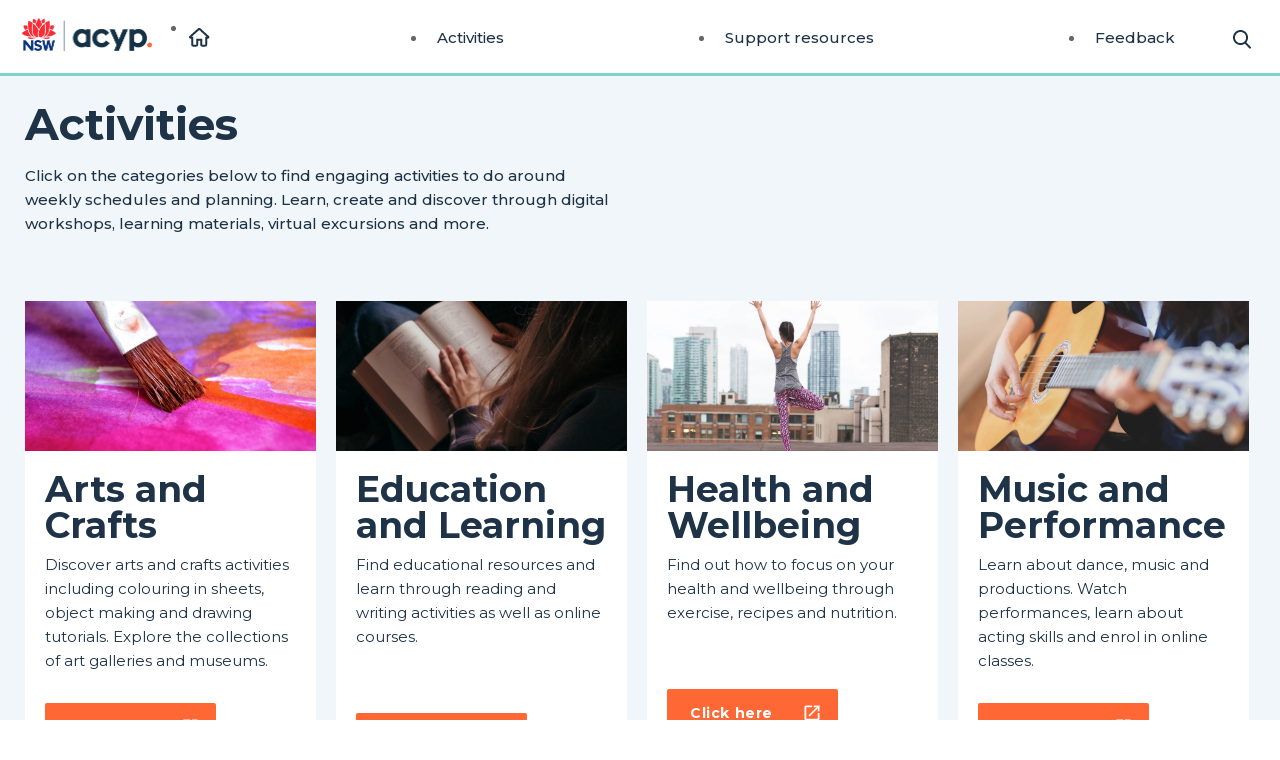

--- FILE ---
content_type: text/html; charset=UTF-8
request_url: https://www.digitallunchbreak.nsw.gov.au/activities
body_size: 7491
content:
<!doctype html><!--[if lt IE 7]> <html class="no-js lt-ie9 lt-ie8 lt-ie7" lang="en-au" > <![endif]--><!--[if IE 7]>    <html class="no-js lt-ie9 lt-ie8" lang="en-au" >        <![endif]--><!--[if IE 8]>    <html class="no-js lt-ie9" lang="en-au" >               <![endif]--><!--[if gt IE 8]><!--><html class="no-js" lang="en-au"><!--<![endif]--><head>
    <meta charset="utf-8">
    <meta http-equiv="X-UA-Compatible" content="IE=edge,chrome=1">
    <meta name="author" content="Office for Youth">
    <meta name="description" content="">
    <meta name="generator" content="HubSpot">
    <title>Activity categories</title>
    <link rel="shortcut icon" href="https://www.digitallunchbreak.nsw.gov.au/hubfs/Images/acyp-logo-square-web.png">
    
<meta name="viewport" content="width=device-width, initial-scale=1">

    
    <meta property="og:description" content="">
    <meta property="og:title" content="Activity categories">
    <meta name="twitter:description" content="">
    <meta name="twitter:title" content="Activity categories">

    

    
    <style>
a.cta_button{-moz-box-sizing:content-box !important;-webkit-box-sizing:content-box !important;box-sizing:content-box !important;vertical-align:middle}.hs-breadcrumb-menu{list-style-type:none;margin:0px 0px 0px 0px;padding:0px 0px 0px 0px}.hs-breadcrumb-menu-item{float:left;padding:10px 0px 10px 10px}.hs-breadcrumb-menu-divider:before{content:'›';padding-left:10px}.hs-featured-image-link{border:0}.hs-featured-image{float:right;margin:0 0 20px 20px;max-width:50%}@media (max-width: 568px){.hs-featured-image{float:none;margin:0;width:100%;max-width:100%}}.hs-screen-reader-text{clip:rect(1px, 1px, 1px, 1px);height:1px;overflow:hidden;position:absolute !important;width:1px}
</style>

<link rel="stylesheet" href="https://www.digitallunchbreak.nsw.gov.au/hubfs/hub_generated/module_assets/1/27487230468/1743765566624/module_New_Custom_Site_Search_Input.min.css">
    

    
<!--  Added by GoogleAnalytics4 integration -->
<script>
var _hsp = window._hsp = window._hsp || [];
window.dataLayer = window.dataLayer || [];
function gtag(){dataLayer.push(arguments);}

var useGoogleConsentModeV2 = true;
var waitForUpdateMillis = 1000;


if (!window._hsGoogleConsentRunOnce) {
  window._hsGoogleConsentRunOnce = true;

  gtag('consent', 'default', {
    'ad_storage': 'denied',
    'analytics_storage': 'denied',
    'ad_user_data': 'denied',
    'ad_personalization': 'denied',
    'wait_for_update': waitForUpdateMillis
  });

  if (useGoogleConsentModeV2) {
    _hsp.push(['useGoogleConsentModeV2'])
  } else {
    _hsp.push(['addPrivacyConsentListener', function(consent){
      var hasAnalyticsConsent = consent && (consent.allowed || (consent.categories && consent.categories.analytics));
      var hasAdsConsent = consent && (consent.allowed || (consent.categories && consent.categories.advertisement));

      gtag('consent', 'update', {
        'ad_storage': hasAdsConsent ? 'granted' : 'denied',
        'analytics_storage': hasAnalyticsConsent ? 'granted' : 'denied',
        'ad_user_data': hasAdsConsent ? 'granted' : 'denied',
        'ad_personalization': hasAdsConsent ? 'granted' : 'denied'
      });
    }]);
  }
}

gtag('js', new Date());
gtag('set', 'developer_id.dZTQ1Zm', true);
gtag('config', 'G-GXWHLWLLG5');
</script>
<script async src="https://www.googletagmanager.com/gtag/js?id=G-GXWHLWLLG5"></script>

<!-- /Added by GoogleAnalytics4 integration -->

    <link rel="canonical" href="https://www.digitallunchbreak.nsw.gov.au/activities">

<!-- Google Tag Manager -->
<script>(function(w,d,s,l,i){w[l]=w[l]||[];w[l].push({'gtm.start':
new Date().getTime(),event:'gtm.js'});var f=d.getElementsByTagName(s)[0],
j=d.createElement(s),dl=l!='dataLayer'?'&l='+l:'';j.async=true;j.src=
'https://www.googletagmanager.com/gtm.js?id='+i+dl;f.parentNode.insertBefore(j,f);
})(window,document,'script','dataLayer','GTM-M5B6Q4PZ');</script>
<!-- End Google Tag Manager -->

<link href="https://fonts.googleapis.com/css?family=Montserrat:400,500,600,700" rel="stylesheet" type="text/css">
<link href="https://fonts.googleapis.com/css?family=Rokkitt:400,700" rel="stylesheet" type="text/css">
<link href="https://fonts.googleapis.com/css?family=Source+Sans+Pro:300,400" rel="stylesheet">
<link href="https://www.digitallunchbreak.nsw.gov.au/hubfs/hub_generated/template_assets/1/3037916450/1743589292575/template_Animate.min.css" rel="stylesheet" type="text/css">
<link href="https://www.digitallunchbreak.nsw.gov.au/hubfs/hub_generated/template_assets/1/4265557379/1743589293637/template_Pagination.min.css" rel="stylesheet" type="text/css">
<link rel="stylesheet" href="https://ajax.googleapis.com/ajax/libs/jqueryui/1.11.4/themes/smoothness/jquery-ui.css">
<link href="https://www.digitallunchbreak.nsw.gov.au/hubfs/hub_generated/template_assets/1/3012517207/1743589317608/template_Slick.min.css" rel="stylesheet" type="text/css">

<!--FRAME BUSTING CODE BY REFUEL CREATIVE-->
<script>
  if (top != window) {
    top.location = window.location;
  }
</script>
<!--END FRAME BUSTING CODE-->





<script src="https://cdnjs.cloudflare.com/ajax/libs/jquery/3.7.1/jquery.min.js" integrity="sha512-v2CJ7UaYy4JwqLDIrZUI/4hqeoQieOmAZNXBeQyjo21dadnwR+8ZaIJVT8EE2iyI61OV8e6M8PP2/4hpQINQ/g==" crossorigin="anonymous" referrerpolicy="no-referrer"></script>
<script src="https://cdnjs.cloudflare.com/ajax/libs/jquery-migrate/3.5.2/jquery-migrate.min.js" integrity="sha512-BzvgYEoHXuphX+g7B/laemJGYFdrq4fTKEo+B3PurSxstMZtwu28FHkPKXu6dSBCzbUWqz/rMv755nUwhjQypw==" crossorigin="anonymous" referrerpolicy="no-referrer"></script>
<meta property="og:url" content="https://www.digitallunchbreak.nsw.gov.au/activities">
<meta name="twitter:card" content="summary">
<meta http-equiv="content-language" content="en-au">
<link rel="stylesheet" href="//7052064.fs1.hubspotusercontent-na1.net/hubfs/7052064/hub_generated/template_assets/DEFAULT_ASSET/1767723259071/template_layout.min.css">
<link rel="stylesheet" href="https://www.digitallunchbreak.nsw.gov.au/hubfs/hub_generated/template_assets/1/2739702343/1743589321963/template_hs_default_custom_style.css">
<link rel="stylesheet" href="https://www.digitallunchbreak.nsw.gov.au/hubfs/hub_generated/template_assets/1/4148266057/1743589317071/template_Font-awesome.min.css">
<link rel="stylesheet" href="https://www.digitallunchbreak.nsw.gov.au/hubfs/hub_generated/template_assets/1/169231094827/1743589323171/template_RC_Custom_Styles.min.css">
<link rel="stylesheet" href="https://www.digitallunchbreak.nsw.gov.au/hubfs/hub_generated/template_assets/1/27543774991/1743589321305/template_vast-style-copy.min.css">
<link rel="stylesheet" href="https://www.digitallunchbreak.nsw.gov.au/hubfs/hub_generated/template_assets/1/27544139169/1743589318660/template_main_style.min.css">


    <script src="https://canvasjs.com/assets/script/jquery.canvasjs.min.js"></script>

<script>
$(document).ready(function(){
    $('.slider-acpy').parent('div').addClass('slider-acpy-outer');
    setTimeout(function(){ $('.slider-acpy-outer').each(function(){
      $(this).find('.slick-list.draggable').after($('<div class="slider-btn">'));
      $(this).find('.slider-btn').append($(this).find('.slick-prev.slick-arrow, .slick-next.slick-arrow'));
    });
   }, 1000);
  });
</script>
    

</head>
<body class="bodywrapper-page   hs-content-id-28458295173 hs-site-page page " style="">
    <div class="header-container-wrapper">
    <div class="header-container container-fluid">

<div class="row-fluid-wrapper row-depth-1 row-number-1 ">
<div class="row-fluid ">
<div class="span12 widget-span widget-type-global_group " style="" data-widget-type="global_group" data-x="0" data-w="12">
<div class="" data-global-widget-path="generated_global_groups/27493060492.html"><div class="row-fluid-wrapper row-depth-1 row-number-1 ">
<div class="row-fluid ">
<div class="span12 widget-span widget-type-cell header-main" style="" data-widget-type="cell" data-x="0" data-w="12">

<div class="row-fluid-wrapper row-depth-1 row-number-2 ">
<div class="row-fluid ">
<div class="span12 widget-span widget-type-cell page-center" style="" data-widget-type="cell" data-x="0" data-w="12">

<div class="row-fluid-wrapper row-depth-1 row-number-3 ">
<div class="row-fluid ">
<div class="span3 widget-span widget-type-cell header-logo-main" style="" data-widget-type="cell" data-x="0" data-w="3">

<div class="row-fluid-wrapper row-depth-1 row-number-4 ">
<div class="row-fluid ">
<div class="span6 widget-span widget-type-custom_widget header-logo" style="" data-widget-type="custom_widget" data-x="0" data-w="6">
<div id="hs_cos_wrapper_module_1584944211024287" class="hs_cos_wrapper hs_cos_wrapper_widget hs_cos_wrapper_type_module widget-type-logo" style="" data-hs-cos-general-type="widget" data-hs-cos-type="module">
    
        
    



  <span id="hs_cos_wrapper_module_1584944211024287_hs_logo_widget" class="hs_cos_wrapper hs_cos_wrapper_widget hs_cos_wrapper_type_logo" style="" data-hs-cos-general-type="widget" data-hs-cos-type="logo"><a href="https://www.acyp.nsw.gov.au/?hsLang=en-au" id="hs-link-module_1584944211024287_hs_logo_widget" style="border-width:0px;border:0px;"><img src="https://cdn2.hubspot.net/hub/6511220/hubfs/mar-2020/Page%201.png?width=1041&amp;height=258&amp;name=Page%201.png" class="hs-image-widget " height="258" style="height: auto;width:1041px;border-width:0px;border:0px;" width="1041" alt="Page 1" title="Page 1" srcset="https://cdn2.hubspot.net/hub/6511220/hubfs/mar-2020/Page%201.png?width=521&amp;height=129&amp;name=Page%201.png 521w, https://cdn2.hubspot.net/hub/6511220/hubfs/mar-2020/Page%201.png?width=1041&amp;height=258&amp;name=Page%201.png 1041w, https://cdn2.hubspot.net/hub/6511220/hubfs/mar-2020/Page%201.png?width=1562&amp;height=387&amp;name=Page%201.png 1562w, https://cdn2.hubspot.net/hub/6511220/hubfs/mar-2020/Page%201.png?width=2082&amp;height=516&amp;name=Page%201.png 2082w, https://cdn2.hubspot.net/hub/6511220/hubfs/mar-2020/Page%201.png?width=2603&amp;height=645&amp;name=Page%201.png 2603w, https://cdn2.hubspot.net/hub/6511220/hubfs/mar-2020/Page%201.png?width=3123&amp;height=774&amp;name=Page%201.png 3123w" sizes="(max-width: 1041px) 100vw, 1041px"></a></span>


</div>

</div><!--end widget-span -->
<div class="span6 widget-span widget-type-custom_widget header-home-icon" style="" data-widget-type="custom_widget" data-x="6" data-w="6">
<div id="hs_cos_wrapper_module_1571223785088179" class="hs_cos_wrapper hs_cos_wrapper_widget hs_cos_wrapper_type_module widget-type-rich_text" style="" data-hs-cos-general-type="widget" data-hs-cos-type="module"><span id="hs_cos_wrapper_module_1571223785088179_" class="hs_cos_wrapper hs_cos_wrapper_widget hs_cos_wrapper_type_rich_text" style="" data-hs-cos-general-type="widget" data-hs-cos-type="rich_text"><ul>
<li><a href="https://www.digitallunchbreak.nsw.gov.au/?hsLang=en-au"><img src="https://www.digitallunchbreak.nsw.gov.au/hubfs/round-home-24px.svg"></a></li>
</ul></span></div>

</div><!--end widget-span -->
</div><!--end row-->
</div><!--end row-wrapper -->

</div><!--end widget-span -->
<div class="span8 widget-span widget-type-custom_widget custom-menu-primary main-menu" style="" data-widget-type="custom_widget" data-x="3" data-w="8">
<div id="hs_cos_wrapper_module_157008347463011" class="hs_cos_wrapper hs_cos_wrapper_widget hs_cos_wrapper_type_module widget-type-menu" style="" data-hs-cos-general-type="widget" data-hs-cos-type="module">
<span id="hs_cos_wrapper_module_157008347463011_" class="hs_cos_wrapper hs_cos_wrapper_widget hs_cos_wrapper_type_menu" style="" data-hs-cos-general-type="widget" data-hs-cos-type="menu"><div id="hs_menu_wrapper_module_157008347463011_" class="hs-menu-wrapper active-branch flyouts hs-menu-flow-vertical" role="navigation" data-sitemap-name="default" data-menu-id="27608843192" aria-label="Navigation Menu">
 <ul role="menu" class="active-branch">
  <li class="hs-menu-item hs-menu-depth-1" role="none"><a href="https://www.digitallunchbreak.nsw.gov.au" role="menuitem"> </a></li>
  <li class="hs-menu-item hs-menu-depth-1 active active-branch" role="none"><a href="https://www.digitallunchbreak.nsw.gov.au/activities" role="menuitem">Activities</a></li>
  <li class="hs-menu-item hs-menu-depth-1" role="none"><a href="https://www.digitallunchbreak.nsw.gov.au/resources" role="menuitem">Support resources</a></li>
  <li class="hs-menu-item hs-menu-depth-1" role="none"><a href="https://www.digitallunchbreak.nsw.gov.au/feedback" role="menuitem">Feedback</a></li>
 </ul>
</div></span></div>

</div><!--end widget-span -->
<div class="span1 widget-span widget-type-custom_widget search-sec" style="" data-widget-type="custom_widget" data-x="11" data-w="1">
<div id="hs_cos_wrapper_module_1584944996476315" class="hs_cos_wrapper hs_cos_wrapper_widget hs_cos_wrapper_type_module" style="" data-hs-cos-general-type="widget" data-hs-cos-type="module"><a class="search-show" href="javascript:;">
<i class="fa fa-search"></i>
</a>
<script>
$(document).ready(function(){
$('.search-show').click(function(){
  $('.search-menu').toggleClass('search-show');
  $('.search-show').toggleClass('search-hide');
});
});
</script>
<style>
  .search-show {
  display:block !important;
  }
</style></div>

</div><!--end widget-span -->
</div><!--end row-->
</div><!--end row-wrapper -->

<div class="row-fluid-wrapper row-depth-1 row-number-5 ">
<div class="row-fluid ">
<div class="span12 widget-span widget-type-custom_widget search-menu" style="display:none;" data-widget-type="custom_widget" data-x="0" data-w="12">
<div id="hs_cos_wrapper_module_1584945131874323" class="hs_cos_wrapper hs_cos_wrapper_widget hs_cos_wrapper_type_module" style="" data-hs-cos-general-type="widget" data-hs-cos-type="module">

<div class="hs-search-field"> 
    <div class="hs-search-field__bar"> 
      <form action="/hs-search-results">
        
        <div class="search-icon-btn">
          <button aria-label="Search"><img src="https://www.digitallunchbreak.nsw.gov.au/hubfs/baseline-search-24px%20copy.svg"></button>
        
        </div>
        <input type="text" class="hs-search-field__input" name="term" autocomplete="off" aria-label="Search" placeholder="Search" autofocus>
        
        
          <input type="hidden" name="type" value="SITE_PAGE">
        
        
        
          <input type="hidden" name="type" value="BLOG_POST">
          <input type="hidden" name="type" value="LISTING_PAGE">
        
        

        
      </form>
    </div>
    <ul class="hs-search-field__suggestions"></ul>
</div>
<style>
.hs-search-results h2:nth-child(2)
{
display:none;
  }</style>
<script>
  $('document').ready(function()
                      {
    $('.search-page .search-menu').addClass('search-show');
    $('.search-page .search-sec .search-show').addClass('search-hide');
    $('.search-sec').click(function()
                           {
      //console.log('search');
    $(".hs-search-field__input").focus();
    });
  });
</script></div>

</div><!--end widget-span -->
</div><!--end row-->
</div><!--end row-wrapper -->

</div><!--end widget-span -->
</div><!--end row-->
</div><!--end row-wrapper -->

</div><!--end widget-span -->
</div><!--end row-->
</div><!--end row-wrapper -->
</div>
</div><!--end widget-span -->
</div><!--end row-->
</div><!--end row-wrapper -->

<div class="row-fluid-wrapper row-depth-1 row-number-2 ">
<div class="row-fluid ">
<div class="span12 widget-span widget-type-widget_container quick_exit" style="" data-widget-type="widget_container" data-x="0" data-w="12">
<span id="hs_cos_wrapper_module_161552150391945" class="hs_cos_wrapper hs_cos_wrapper_widget_container hs_cos_wrapper_type_widget_container" style="" data-hs-cos-general-type="widget_container" data-hs-cos-type="widget_container"></span>
</div><!--end widget-span -->
</div><!--end row-->
</div><!--end row-wrapper -->

    </div><!--end header -->
</div><!--end header wrapper -->

<div class="body-container-wrapper">
    <div class="body-container container-fluid">

<div class="row-fluid-wrapper row-depth-1 row-number-1 ">
<div class="row-fluid ">
<div class="span12 widget-span widget-type-widget_container body-content" style="" data-widget-type="widget_container" data-x="0" data-w="12">
<span id="hs_cos_wrapper_module_1571787561549163" class="hs_cos_wrapper hs_cos_wrapper_widget_container hs_cos_wrapper_type_widget_container" style="" data-hs-cos-general-type="widget_container" data-hs-cos-type="widget_container"><div id="hs_cos_wrapper_widget_1587362219094" class="hs_cos_wrapper hs_cos_wrapper_widget hs_cos_wrapper_type_module" style="" data-hs-cos-general-type="widget" data-hs-cos-type="module"><div class="row-fluid-wrapper">
  <div class="row-fluid">
    <div class="span12 two-col-module  card-lightblue-background  ">
      <div class="row-fluid-wrapper">
        <div class="row-fluid">
          <div class="span12 page-center">
            <div class="row-fluid-wrapper">
              <div class="row-fluid">
                
                
                <div class="span6 two-module-text">
                  <div class="mobile-image" style="display:none;">
                    
                  </div>
                  <div class="two-module-inner-text">
                    <h1>Activities</h1>
<p>Click on the categories below to find engaging activities to do around weekly schedules and planning. Learn, create and discover through digital workshops, learning materials, virtual excursions and more.</p>
                    
                  </div>

                </div>
                <div class="span6 two-module-image desktop-image">
                  
                </div>
                
              </div>
            </div>
          </div>
        </div>
      </div>
    </div>
  </div>
</div></div>
<div id="hs_cos_wrapper_widget_1587047754454" class="hs_cos_wrapper hs_cos_wrapper_widget hs_cos_wrapper_type_module" style="" data-hs-cos-general-type="widget" data-hs-cos-type="module"><div class="row-fluid-wrapper">
  <div class="row-fluid">
    <div class="cards-main-module span12 cards-module-main card-lightblue-background  ">
      <div class="row-fluid-wrapper">
        <div class="row-fluid">
          <div class="span12 page-center">
            <div class="row-fluid-wrapper">
              <div class="row-fluid">
                <div class="row-inner-content">
                
                
                <div class="card-block span3 ">
                  <div class="card">            
                  
                  <div class="card-image">
                    
                    
                    <img src="https://www.digitallunchbreak.nsw.gov.au/hs-fs/hubfs/Category%20page%20-%20phase%202/Arts-and-crafts.jpg?width=1920&amp;height=1080&amp;name=Arts-and-crafts.jpg" alt="Arts-and-crafts" width="1920" height="1080" srcset="https://www.digitallunchbreak.nsw.gov.au/hs-fs/hubfs/Category%20page%20-%20phase%202/Arts-and-crafts.jpg?width=960&amp;height=540&amp;name=Arts-and-crafts.jpg 960w, https://www.digitallunchbreak.nsw.gov.au/hs-fs/hubfs/Category%20page%20-%20phase%202/Arts-and-crafts.jpg?width=1920&amp;height=1080&amp;name=Arts-and-crafts.jpg 1920w, https://www.digitallunchbreak.nsw.gov.au/hs-fs/hubfs/Category%20page%20-%20phase%202/Arts-and-crafts.jpg?width=2880&amp;height=1620&amp;name=Arts-and-crafts.jpg 2880w, https://www.digitallunchbreak.nsw.gov.au/hs-fs/hubfs/Category%20page%20-%20phase%202/Arts-and-crafts.jpg?width=3840&amp;height=2160&amp;name=Arts-and-crafts.jpg 3840w, https://www.digitallunchbreak.nsw.gov.au/hs-fs/hubfs/Category%20page%20-%20phase%202/Arts-and-crafts.jpg?width=4800&amp;height=2700&amp;name=Arts-and-crafts.jpg 4800w, https://www.digitallunchbreak.nsw.gov.au/hs-fs/hubfs/Category%20page%20-%20phase%202/Arts-and-crafts.jpg?width=5760&amp;height=3240&amp;name=Arts-and-crafts.jpg 5760w" sizes="(max-width: 1920px) 100vw, 1920px">
                  </div>
                  
                  <div class="card-text-section">
                    <div class="card-content">
                      <h2>Arts and Crafts</h2>
<p>Discover arts and crafts activities including colouring in sheets, object making and drawing tutorials. Explore the collections of art galleries and museums.</p>
                    </div>
                    <div class="card-button">
                    
                    
                    <a href="https://www.digitallunchbreak.nsw.gov.au/activities/arts-crafts?hsLang=en-au" target="_blank" class="cta_button">
                      Click here
                    </a> 
                  </div> 
                  </div>
                </div>
               </div>
                
                
                
                <div class="card-block span3 ">
                  <div class="card">            
                  
                  <div class="card-image">
                    
                    
                    <img src="https://www.digitallunchbreak.nsw.gov.au/hs-fs/hubfs/Category%20page%20-%20phase%202/education-learning.jpg?width=1920&amp;height=1080&amp;name=education-learning.jpg" alt="education-learning" width="1920" height="1080" srcset="https://www.digitallunchbreak.nsw.gov.au/hs-fs/hubfs/Category%20page%20-%20phase%202/education-learning.jpg?width=960&amp;height=540&amp;name=education-learning.jpg 960w, https://www.digitallunchbreak.nsw.gov.au/hs-fs/hubfs/Category%20page%20-%20phase%202/education-learning.jpg?width=1920&amp;height=1080&amp;name=education-learning.jpg 1920w, https://www.digitallunchbreak.nsw.gov.au/hs-fs/hubfs/Category%20page%20-%20phase%202/education-learning.jpg?width=2880&amp;height=1620&amp;name=education-learning.jpg 2880w, https://www.digitallunchbreak.nsw.gov.au/hs-fs/hubfs/Category%20page%20-%20phase%202/education-learning.jpg?width=3840&amp;height=2160&amp;name=education-learning.jpg 3840w, https://www.digitallunchbreak.nsw.gov.au/hs-fs/hubfs/Category%20page%20-%20phase%202/education-learning.jpg?width=4800&amp;height=2700&amp;name=education-learning.jpg 4800w, https://www.digitallunchbreak.nsw.gov.au/hs-fs/hubfs/Category%20page%20-%20phase%202/education-learning.jpg?width=5760&amp;height=3240&amp;name=education-learning.jpg 5760w" sizes="(max-width: 1920px) 100vw, 1920px">
                  </div>
                  
                  <div class="card-text-section">
                    <div class="card-content">
                      <h2>Education and Learning</h2>
<p>Find educational resources and learn through reading and writing activities as well as online courses.</p>
<p>&nbsp;</p>
                    </div>
                    <div class="card-button">
                    
                    
                    <a href="https://www.digitallunchbreak.nsw.gov.au/activities/education-learning?hsLang=en-au" target="_blank" class="cta_button">
                      Click here
                    </a> 
                  </div> 
                  </div>
                </div>
               </div>
                
                
                
                <div class="card-block span3 ">
                  <div class="card">            
                  
                  <div class="card-image">
                    
                    
                    <img src="https://www.digitallunchbreak.nsw.gov.au/hs-fs/hubfs/Category%20page%20-%20phase%202/health-wellbeing.jpg?width=1920&amp;height=1080&amp;name=health-wellbeing.jpg" alt="health-wellbeing" width="1920" height="1080" srcset="https://www.digitallunchbreak.nsw.gov.au/hs-fs/hubfs/Category%20page%20-%20phase%202/health-wellbeing.jpg?width=960&amp;height=540&amp;name=health-wellbeing.jpg 960w, https://www.digitallunchbreak.nsw.gov.au/hs-fs/hubfs/Category%20page%20-%20phase%202/health-wellbeing.jpg?width=1920&amp;height=1080&amp;name=health-wellbeing.jpg 1920w, https://www.digitallunchbreak.nsw.gov.au/hs-fs/hubfs/Category%20page%20-%20phase%202/health-wellbeing.jpg?width=2880&amp;height=1620&amp;name=health-wellbeing.jpg 2880w, https://www.digitallunchbreak.nsw.gov.au/hs-fs/hubfs/Category%20page%20-%20phase%202/health-wellbeing.jpg?width=3840&amp;height=2160&amp;name=health-wellbeing.jpg 3840w, https://www.digitallunchbreak.nsw.gov.au/hs-fs/hubfs/Category%20page%20-%20phase%202/health-wellbeing.jpg?width=4800&amp;height=2700&amp;name=health-wellbeing.jpg 4800w, https://www.digitallunchbreak.nsw.gov.au/hs-fs/hubfs/Category%20page%20-%20phase%202/health-wellbeing.jpg?width=5760&amp;height=3240&amp;name=health-wellbeing.jpg 5760w" sizes="(max-width: 1920px) 100vw, 1920px">
                  </div>
                  
                  <div class="card-text-section">
                    <div class="card-content">
                      <h2>Health and Wellbeing</h2>
<p>Find out how to focus on your health and wellbeing through exercise, recipes and nutrition.&nbsp;</p>
<p>&nbsp;</p>
                    </div>
                    <div class="card-button">
                    
                    
                    <a href="https://www.digitallunchbreak.nsw.gov.au/activities/health-wellbeing?hsLang=en-au" target="_blank" class="cta_button">
                      Click here
                    </a> 
                  </div> 
                  </div>
                </div>
               </div>
                
                
                
                <div class="card-block span3 ">
                  <div class="card">            
                  
                  <div class="card-image">
                    
                    
                    <img src="https://www.digitallunchbreak.nsw.gov.au/hs-fs/hubfs/Category%20page%20-%20phase%202/music-and-performance.jpg?width=1920&amp;height=1080&amp;name=music-and-performance.jpg" alt="music-and-performance" width="1920" height="1080" srcset="https://www.digitallunchbreak.nsw.gov.au/hs-fs/hubfs/Category%20page%20-%20phase%202/music-and-performance.jpg?width=960&amp;height=540&amp;name=music-and-performance.jpg 960w, https://www.digitallunchbreak.nsw.gov.au/hs-fs/hubfs/Category%20page%20-%20phase%202/music-and-performance.jpg?width=1920&amp;height=1080&amp;name=music-and-performance.jpg 1920w, https://www.digitallunchbreak.nsw.gov.au/hs-fs/hubfs/Category%20page%20-%20phase%202/music-and-performance.jpg?width=2880&amp;height=1620&amp;name=music-and-performance.jpg 2880w, https://www.digitallunchbreak.nsw.gov.au/hs-fs/hubfs/Category%20page%20-%20phase%202/music-and-performance.jpg?width=3840&amp;height=2160&amp;name=music-and-performance.jpg 3840w, https://www.digitallunchbreak.nsw.gov.au/hs-fs/hubfs/Category%20page%20-%20phase%202/music-and-performance.jpg?width=4800&amp;height=2700&amp;name=music-and-performance.jpg 4800w, https://www.digitallunchbreak.nsw.gov.au/hs-fs/hubfs/Category%20page%20-%20phase%202/music-and-performance.jpg?width=5760&amp;height=3240&amp;name=music-and-performance.jpg 5760w" sizes="(max-width: 1920px) 100vw, 1920px">
                  </div>
                  
                  <div class="card-text-section">
                    <div class="card-content">
                      <h2>Music and Performance</h2>
<p>Learn about dance, music and productions. Watch performances, learn about acting skills and enrol in online classes.</p>
                    </div>
                    <div class="card-button">
                    
                    
                    <a href="https://www.digitallunchbreak.nsw.gov.au/activities/music-performance?hsLang=en-au" target="_blank" class="cta_button">
                      Click here
                    </a> 
                  </div> 
                  </div>
                </div>
               </div>
                
                
                
                <div class="card-block span3 ">
                  <div class="card">            
                  
                  <div class="card-image">
                    
                    
                    <img src="https://www.digitallunchbreak.nsw.gov.au/hs-fs/hubfs/Category%20page%20-%20phase%202/nature-environment.jpg?width=1920&amp;height=1080&amp;name=nature-environment.jpg" alt="nature-environment" width="1920" height="1080" srcset="https://www.digitallunchbreak.nsw.gov.au/hs-fs/hubfs/Category%20page%20-%20phase%202/nature-environment.jpg?width=960&amp;height=540&amp;name=nature-environment.jpg 960w, https://www.digitallunchbreak.nsw.gov.au/hs-fs/hubfs/Category%20page%20-%20phase%202/nature-environment.jpg?width=1920&amp;height=1080&amp;name=nature-environment.jpg 1920w, https://www.digitallunchbreak.nsw.gov.au/hs-fs/hubfs/Category%20page%20-%20phase%202/nature-environment.jpg?width=2880&amp;height=1620&amp;name=nature-environment.jpg 2880w, https://www.digitallunchbreak.nsw.gov.au/hs-fs/hubfs/Category%20page%20-%20phase%202/nature-environment.jpg?width=3840&amp;height=2160&amp;name=nature-environment.jpg 3840w, https://www.digitallunchbreak.nsw.gov.au/hs-fs/hubfs/Category%20page%20-%20phase%202/nature-environment.jpg?width=4800&amp;height=2700&amp;name=nature-environment.jpg 4800w, https://www.digitallunchbreak.nsw.gov.au/hs-fs/hubfs/Category%20page%20-%20phase%202/nature-environment.jpg?width=5760&amp;height=3240&amp;name=nature-environment.jpg 5760w" sizes="(max-width: 1920px) 100vw, 1920px">
                  </div>
                  
                  <div class="card-text-section">
                    <div class="card-content">
                      <h2>Nature and Environment</h2>
<p>See different environments and the animals and plants that live within them. Watch live streams, and discover informative facts.</p>
                    </div>
                    <div class="card-button">
                    
                    
                    <a href="https://www.digitallunchbreak.nsw.gov.au/activities/nature-environmnent?hsLang=en-au" target="_blank" class="cta_button">
                      Click here
                    </a> 
                  </div> 
                  </div>
                </div>
               </div>
                
                
                
                
                
                <div class="card-block span3 ">
                  <div class="card">            
                  
                  <div class="card-image">
                    
                    
                    <img src="https://www.digitallunchbreak.nsw.gov.au/hs-fs/hubfs/Category%20page%20-%20phase%202/science-history.jpg?width=1920&amp;height=1080&amp;name=science-history.jpg" alt="science-history" width="1920" height="1080" srcset="https://www.digitallunchbreak.nsw.gov.au/hs-fs/hubfs/Category%20page%20-%20phase%202/science-history.jpg?width=960&amp;height=540&amp;name=science-history.jpg 960w, https://www.digitallunchbreak.nsw.gov.au/hs-fs/hubfs/Category%20page%20-%20phase%202/science-history.jpg?width=1920&amp;height=1080&amp;name=science-history.jpg 1920w, https://www.digitallunchbreak.nsw.gov.au/hs-fs/hubfs/Category%20page%20-%20phase%202/science-history.jpg?width=2880&amp;height=1620&amp;name=science-history.jpg 2880w, https://www.digitallunchbreak.nsw.gov.au/hs-fs/hubfs/Category%20page%20-%20phase%202/science-history.jpg?width=3840&amp;height=2160&amp;name=science-history.jpg 3840w, https://www.digitallunchbreak.nsw.gov.au/hs-fs/hubfs/Category%20page%20-%20phase%202/science-history.jpg?width=4800&amp;height=2700&amp;name=science-history.jpg 4800w, https://www.digitallunchbreak.nsw.gov.au/hs-fs/hubfs/Category%20page%20-%20phase%202/science-history.jpg?width=5760&amp;height=3240&amp;name=science-history.jpg 5760w" sizes="(max-width: 1920px) 100vw, 1920px">
                  </div>
                  
                  <div class="card-text-section">
                    <div class="card-content">
                      <h2>Science and History</h2>
<p>Learn about science, technology, engineering, mathematics and history through a variety of helpful and interactive activities.</p>
                    </div>
                    <div class="card-button">
                    
                    
                    <a href="https://www.digitallunchbreak.nsw.gov.au/activities/science-history?hsLang=en-au" target="_blank" class="cta_button">
                      Click here
                    </a> 
                  </div> 
                  </div>
                </div>
               </div>
                
                
                
                <div class="card-block span3 ">
                  <div class="card">            
                  
                  <div class="card-image">
                    
                    
                    
                    
                    <img src="https://www.digitallunchbreak.nsw.gov.au/hubfs/dlb/DLB%20-%20Youth%20leadership%20v4%20tile.jpg" alt="DLB - Youth leadership v4 tile" style="max-width: 100%; height: auto;">
                  </div>
                  
                  <div class="card-text-section">
                    <div class="card-content">
                      <h2>Youth Leadership</h2>
<p>Find out about opportunities to participate in youth leadership initiatives.<br><br></p>
                    </div>
                    <div class="card-button">
                    
                    
                    <a href="https://www.digitallunchbreak.nsw.gov.au/activities/youth-leadership?hsLang=en-au" target="_blank" class="cta_button">
                      Find out more
                    </a> 
                  </div> 
                  </div>
                </div>
               </div>
                
                
                </div>
              </div>
            </div>
          </div>
        </div>      
      </div>
    </div>
  </div>
</div></div></span>
</div><!--end widget-span -->
</div><!--end row-->
</div><!--end row-wrapper -->

    </div><!--end body -->
</div><!--end body wrapper -->

<div class="footer-container-wrapper">
    <div class="footer-container container-fluid">

<div class="row-fluid-wrapper row-depth-1 row-number-1 ">
<div class="row-fluid ">
<div class="span12 widget-span widget-type-global_group " style="" data-widget-type="global_group" data-x="0" data-w="12">
<div class="" data-global-widget-path="generated_global_groups/27801042510.html"><div class="row-fluid-wrapper row-depth-1 row-number-1 ">
<div class="row-fluid ">
<div class="span12 widget-span widget-type-cell footer-main" style="" data-widget-type="cell" data-x="0" data-w="12">

<div class="row-fluid-wrapper row-depth-1 row-number-2 ">
<div class="row-fluid ">
<div class="span12 widget-span widget-type-cell page-center" style="" data-widget-type="cell" data-x="0" data-w="12">

<div class="row-fluid-wrapper row-depth-1 row-number-3 ">
<div class="row-fluid ">
<div class="span4 widget-span widget-type-cell footer-first" style="" data-widget-type="cell" data-x="0" data-w="4">

<div class="row-fluid-wrapper row-depth-1 row-number-4 ">
<div class="row-fluid ">
<div class="span12 widget-span widget-type-custom_widget footer-menu" style="" data-widget-type="custom_widget" data-x="0" data-w="12">
<div id="hs_cos_wrapper_module_1570088264079235" class="hs_cos_wrapper hs_cos_wrapper_widget hs_cos_wrapper_type_module widget-type-simple_menu" style="" data-hs-cos-general-type="widget" data-hs-cos-type="module"><span id="hs_cos_wrapper_module_1570088264079235_" class="hs_cos_wrapper hs_cos_wrapper_widget hs_cos_wrapper_type_simple_menu" style="" data-hs-cos-general-type="widget" data-hs-cos-type="simple_menu"><div id="hs_menu_wrapper_module_1570088264079235_" class="hs-menu-wrapper active-branch flyouts hs-menu-flow-vertical" role="navigation" data-sitemap-name="" data-menu-id="" aria-label="Navigation Menu">
 <ul role="menu">
  <li class="hs-menu-item hs-menu-depth-1" role="none"><a href="https://www.digitallunchbreak.nsw.gov.au/terms-and-conditions" role="menuitem" target="_self">Terms and conditions</a></li>
  <li class="hs-menu-item hs-menu-depth-1" role="none"><a href="https://www.nsw.gov.au/" role="menuitem" target="_blank" rel="noopener">NSW Government</a></li>
  <li class="hs-menu-item hs-menu-depth-1" role="none"><a href="https://www.acyp.nsw.gov.au" role="menuitem" target="_self">ACYP NSW</a></li>
 </ul>
</div></span></div>

</div><!--end widget-span -->
</div><!--end row-->
</div><!--end row-wrapper -->

<div class="row-fluid-wrapper row-depth-1 row-number-5 ">
<div class="row-fluid ">
<div class="span12 widget-span widget-type-custom_widget footer-socil-icon" style="" data-widget-type="custom_widget" data-x="0" data-w="12">
<div id="hs_cos_wrapper_module_1584945320996351" class="hs_cos_wrapper hs_cos_wrapper_widget hs_cos_wrapper_type_module" style="" data-hs-cos-general-type="widget" data-hs-cos-type="module"><ul>
   <li><a href="https://twitter.com/acypNSW" target="_blank"><img src="https://www.digitallunchbreak.nsw.gov.au/hubfs/Acpy%20Footer_icon/whitout%20border%20icons/Twitter.svg"></a></li>
   <li><a href="https://www.facebook.com/acypNSW" target="_blank"><img src="https://www.digitallunchbreak.nsw.gov.au/hubfs/Acpy%20Footer_icon/whitout%20border%20icons/Facebook.svg"></a></li>
   <li><a href="https://www.instagram.com/acypNSW" target="_blank"><img src="https://www.digitallunchbreak.nsw.gov.au/hubfs/Acpy%20Footer_icon/whitout%20border%20icons/Instagram.svg"></a></li>
   <li><a href="https://www.youtube.com/c/acypnsw" target="_blank"><img src="https://www.digitallunchbreak.nsw.gov.au/hubfs/Acpy%20Footer_icon/whitout%20border%20icons/YouTube.svg"></a></li>
   <li><a href="https://www.linkedin.com/company/acypnsw" target="_blank"><img src="https://www.digitallunchbreak.nsw.gov.au/hubfs/Acpy%20Footer_icon/whitout%20border%20icons/LinkedIn-Icon.svg"></a></li>
</ul></div>

</div><!--end widget-span -->
</div><!--end row-->
</div><!--end row-wrapper -->

</div><!--end widget-span -->
<div class="span4 widget-span widget-type-custom_widget footer-text" style="" data-widget-type="custom_widget" data-x="4" data-w="4">
<div id="hs_cos_wrapper_module_1570088271804237" class="hs_cos_wrapper hs_cos_wrapper_widget hs_cos_wrapper_type_module widget-type-rich_text" style="" data-hs-cos-general-type="widget" data-hs-cos-type="module"><span id="hs_cos_wrapper_module_1570088271804237_" class="hs_cos_wrapper hs_cos_wrapper_widget hs_cos_wrapper_type_rich_text" style="" data-hs-cos-general-type="widget" data-hs-cos-type="rich_text"><p>Advocate for Children and Young People</p>
<p>P: 02 9248 0970</p>
<p>E: acyp@acyp.nsw.gov.au</p>
<br>
<p>Ground Floor, 219-241 Cleveland Street,</p>
<p>Strawberry Hills NSW 2012</p>
<br>
<p>The Advocate for Children and Young People</p>
<p>is under the FACS ABN 880 597 369 676</p>
<br>
<p>Copyright © 2019. We acknowledge Aboriginal people as the First Nations Peoples of NSW and pay our respects to Elders past, present and future.</p>
<p>&nbsp;</p>
<p>Informed by lessons of the past, ACYP is improving how we work with Aboriginal people and communities. We listen and learn from the knowledge, strength and resilience of Stolen Generation Survivors, Aboriginal Elders and Aboriginal communities.</p></span></div>

</div><!--end widget-span -->
<div class="span4 widget-span widget-type-custom_widget footer-email-subscribe" style="" data-widget-type="custom_widget" data-x="8" data-w="4">
<div id="hs_cos_wrapper_module_1585633399497195" class="hs_cos_wrapper hs_cos_wrapper_widget hs_cos_wrapper_type_module widget-type-form" style="" data-hs-cos-general-type="widget" data-hs-cos-type="module">
	

 

	<span id="hs_cos_wrapper_module_1585633399497195_" class="hs_cos_wrapper hs_cos_wrapper_widget hs_cos_wrapper_type_form" style="" data-hs-cos-general-type="widget" data-hs-cos-type="form"><h3 id="hs_cos_wrapper_module_1585633399497195_title" class="hs_cos_wrapper form-title" data-hs-cos-general-type="widget_field" data-hs-cos-type="text">Sign up for our newsletter</h3>

<div id="hs_form_target_module_1585633399497195"></div>









</span>
</div>

</div><!--end widget-span -->
</div><!--end row-->
</div><!--end row-wrapper -->

</div><!--end widget-span -->
</div><!--end row-->
</div><!--end row-wrapper -->

</div><!--end widget-span -->
</div><!--end row-->
</div><!--end row-wrapper -->
</div>
</div><!--end widget-span -->
</div><!--end row-->
</div><!--end row-wrapper -->

    </div><!--end footer -->
</div><!--end footer wrapper -->

    
<!-- HubSpot performance collection script -->
<script defer src="/hs/hsstatic/content-cwv-embed/static-1.1293/embed.js"></script>
<script src="https://cdnjs.cloudflare.com/ajax/libs/jquery/3.7.1/jquery.min.js"></script>
<script src="https://cdnjs.cloudflare.com/ajax/libs/jquery-migrate/3.5.2/jquery-migrate.min.js"></script>
<script>
var hsVars = hsVars || {}; hsVars['language'] = 'en-au';
</script>

<script src="/hs/hsstatic/cos-i18n/static-1.53/bundles/project.js"></script>
<script src="/hs/hsstatic/keyboard-accessible-menu-flyouts/static-1.17/bundles/project.js"></script>
<script src="https://www.digitallunchbreak.nsw.gov.au/hubfs/hub_generated/module_assets/1/27487230468/1743765566624/module_New_Custom_Site_Search_Input.min.js"></script>

    <!--[if lte IE 8]>
    <script charset="utf-8" src="https://js-ap1.hsforms.net/forms/v2-legacy.js"></script>
    <![endif]-->

<script data-hs-allowed="true" src="/_hcms/forms/v2.js"></script>

    <script data-hs-allowed="true">
        var options = {
            portalId: '522228',
            formId: '2a0c7568-ab00-49be-801a-845fe1037035',
            formInstanceId: '9034',
            
            pageId: '28458295173',
            
            region: 'ap1',
            
            
            
            
            pageName: "Activity categories",
            
            
            redirectUrl: "http:\/\/www.acyp.nsw.gov.au\/newsletter-thank",
            
            
            
            
            
            css: '',
            target: '#hs_form_target_module_1585633399497195',
            
            
            
            
            
            
            
            contentType: "standard-page",
            
            
            
            formsBaseUrl: '/_hcms/forms/',
            
            
            
            formData: {
                cssClass: 'hs-form stacked hs-custom-form'
            }
        };

        options.getExtraMetaDataBeforeSubmit = function() {
            var metadata = {};
            

            if (hbspt.targetedContentMetadata) {
                var count = hbspt.targetedContentMetadata.length;
                var targetedContentData = [];
                for (var i = 0; i < count; i++) {
                    var tc = hbspt.targetedContentMetadata[i];
                     if ( tc.length !== 3) {
                        continue;
                     }
                     targetedContentData.push({
                        definitionId: tc[0],
                        criterionId: tc[1],
                        smartTypeId: tc[2]
                     });
                }
                metadata["targetedContentMetadata"] = JSON.stringify(targetedContentData);
            }

            return metadata;
        };

        hbspt.forms.create(options);
    </script>


<!-- Start of HubSpot Analytics Code -->
<script type="text/javascript">
var _hsq = _hsq || [];
_hsq.push(["setContentType", "standard-page"]);
_hsq.push(["setCanonicalUrl", "https:\/\/www.digitallunchbreak.nsw.gov.au\/activities"]);
_hsq.push(["setPageId", "28458295173"]);
_hsq.push(["setContentMetadata", {
    "contentPageId": 28458295173,
    "legacyPageId": "28458295173",
    "contentFolderId": null,
    "contentGroupId": null,
    "abTestId": null,
    "languageVariantId": 28458295173,
    "languageCode": "en-au",
    
    
}]);
</script>

<script type="text/javascript" id="hs-script-loader" async defer src="/hs/scriptloader/522228.js"></script>
<!-- End of HubSpot Analytics Code -->


<script type="text/javascript">
var hsVars = {
    render_id: "73f61250-728d-441c-a231-9ab429a8fe0b",
    ticks: 1767757563833,
    page_id: 28458295173,
    
    content_group_id: 0,
    portal_id: 522228,
    app_hs_base_url: "https://app-ap1.hubspot.com",
    cp_hs_base_url: "https://cp-ap1.hubspot.com",
    language: "en-au",
    analytics_page_type: "standard-page",
    scp_content_type: "",
    
    analytics_page_id: "28458295173",
    category_id: 1,
    folder_id: 0,
    is_hubspot_user: false
}
</script>


<script defer src="/hs/hsstatic/HubspotToolsMenu/static-1.432/js/index.js"></script>

<!-- Google Tag Manager (noscript) -->
<noscript><iframe src="https://www.googletagmanager.com/ns.html?id=GTM-M5B6Q4PZ" height="0" width="0" style="display:none;visibility:hidden"></iframe></noscript>
<!-- End Google Tag Manager (noscript) -->

<link rel="stylesheet" href="https://stackpath.bootstrapcdn.com/font-awesome/4.7.0/css/font-awesome.min.css">
<script type="text/javascript" src="https://www.digitallunchbreak.nsw.gov.au/hubfs/js/flip.js"></script>
<script src="https://www.digitallunchbreak.nsw.gov.au/hubfs/hub_generated/template_assets/1/4116676462/1743589339165/template_acyp-new.js"></script>
<script src="https://www.digitallunchbreak.nsw.gov.au/hubfs/hub_generated/template_assets/1/4446708465/1743589330709/template_Pagination.min.js"></script>
<script src="https://www.digitallunchbreak.nsw.gov.au/hubfs/hub_generated/template_assets/1/29795767367/1743589341562/template_vast-main-copy.min.js"></script>
<script>
$(document).ready(function(){
  $('.slider-acpy').parent('div').addClass('slider-acpy-outer');
   setTimeout(function(){ $('.slider-acpy-outer').each(function(){
    $(this).find('.slick-list.draggable').after($('<div class="slider-btn">'));
    $(this).find('.slider-btn').append($(this).find('.slick-prev.slick-arrow, .slick-next.slick-arrow'));
      });
   }, 1000);
});
</script>




    
    <!-- Generated by the HubSpot Template Builder - template version 1.03 -->

</body></html>

--- FILE ---
content_type: text/css
request_url: https://www.digitallunchbreak.nsw.gov.au/hubfs/hub_generated/template_assets/1/4265557379/1743589293637/template_Pagination.min.css
body_size: 2539
content:
ul.tablist{list-style-type:none;background:#f3642c;-webkit-border-radius:5px;-moz-border-radius:5px;border-radius:5px;overflow:hidden;margin:1.75em 0;height:40px;padding:0}ul.full-width.tab-mobile,ul.fit-content.tab-mobile{display:none;height:40px}.tablist li,.tab-mobile li{display:inline-block;float:left;position:relative}.tab-mobile li{max-width:100%}.tab-mobile li a{padding:6px 20px;display:block}.tablist li a:after{content:" ";display:block;width:0;height:0;border-top:0 solid transparent;border-bottom:48px solid transparent;border-left:8px solid #f3642c;position:absolute;top:5px;margin-top:-5px;margin-left:-1px;left:100%;z-index:2}.tablist li a:before{content:" ";display:block;width:0;height:0;border-top:0 solid transparent;border-bottom:48px solid transparent;border-left:8px solid #f37a4f;position:absolute;top:5px;margin-top:-5px;margin-left:0px;left:100%;z-index:1}.tablist li a{color:#fff;padding:7px 20px;display:block;text-overflow:ellipsis;white-space:nowrap;overflow:hidden;text-align:center;pointer-events:none;cursor:default}.tablist li.current a,.tablist li a:hover,.tab-mobile li a{color:#1b344a;background:#49e8d4;white-space:nowrap;overflow:hidden;text-overflow:ellipsis}.tablist li.current a:after,.tablist li a:hover:after{content:" ";display:block;width:0;height:0;border-top:0 solid transparent;border-bottom:48px solid transparent;border-left:8px solid #49e8d4;position:absolute;top:5px;margin-top:-5px;margin-left:-1px;left:100%;z-index:2}.tablist li a span{padding-top:3px;color:#fff;background:#f78d28;-webkit-border-radius:5px;-moz-border-radius:5px;border-radius:14px;display:inline-block;margin-right:10px;width:28px;height:24px;text-align:center}.tablist li.current a span,.tab-mobile li a span{padding-top:3px;color:#fff;background:#26978f;-webkit-border-radius:5px;-moz-border-radius:5px;border-radius:14px;display:inline-block;margin-right:10px;width:28px;height:24px;text-align:center}.tab-mobile li a span{width:64px}ul.full-width{display:block}ul.tablist.fit-content{display:inline-block}ul.fit-content li{width:auto}@media only screen and (max-device-width:767px){ul.tab-mobile{list-style-type:none;background:#49e8d4;-webkit-border-radius:5px;-moz-border-radius:5px;border-radius:5px;overflow:hidden;display:inline-block !important;margin:1.75em 0;max-width:100%}ul.tablist{display:none !important}.tab-mobile li a{max-width:100%}}.acyp-accordion h1,.acyp-accordion h2,.acyp-accordion h3,.acyp-accordion h4,.acyp-accordion h5,.acyp-accordion h6{font-family:'rokkitt',georgia,serif;line-height:1;margin:0 0 40px}.acyp-accordion p{margin-bottom:20px}.acyp-accordion{margin:20px 0}.accordion-wrapper .accordion-content{max-width:100%;opacity:1;padding:40px 40px 20px;background:#f4f4f4;border-bottom:2px solid #ccc}.accordion-wrapper.close .accordionlabel a{background:#1d3247;border-bottom:2px solid #ccc}.accordion-wrapper.open .accordionlabel a{background:#f26337}.accordion-wrapper .accordionlabel{margin:0;position:relative}.accordionlabel a{display:block;color:#fff;padding:22px 18px 18px;font-family:'rokkitt',georgia,serif;font-size:26px;line-height:1}.accordion-wrapper.close .accordionlabel a:after{content:'+';font-size:40px;color:#fff !important;float:right;margin-top:-9px;position:absolute;right:20px}.accordion-wrapper.open .accordionlabel a:after{content:"-";font-size:70px;color:#fff !important;float:right;margin-top:-26px;position:absolute;right:20px}.accordion-wrapper .accordion-content iframe{margin:20px auto}.accordion-wrapper .accordion-content h2{font-size:26px}@media only screen and (max-width:767px){.two-column-accordion .accordion-outer-wrapper{margin:50px 0}}@media screen and (max-width:320px){.two-column-accordion .accordion-outer-wrapper{margin:20px 0}}.flex-grid-wrapper{width:100%;position:relative}.flex-grid-wrapper .column-content{position:relative;z-index:10;color:#fff;padding:20px;align-items:center;text-align:center;display:flex}.flex-grid-wrapper .column-content.no-box{padding:0 !important}.column-content{padding:20px;font-family:'Montserrat',sans-serif}.column-content .content{width:100%}.column-content h1,.column-content h2,.column-content h3,.column-content h4,.column-content h5,.column-content h6{color:#fff;font-family:'Rokkitt',serif;margin-bottom:20px;margin-top:20px}.flex-grid-wrapper .column-content.no-box .content{height:100%;vertical-align:top}.column-content h1:after,.column-content h2:after,.column-content h3:after,.column-content h4:after,.column-content h5:after,.column-content h6:after{content:'';display:block;background:#fff;height:1px;max-width:44px;width:100%}.column-content.center h1:after,.column-content.center h2:after,.column-content.center h3:after,.column-content.center h4:after,.column-content.center h5:after,.column-content.center h6:after{margin:0 auto}.column-content p{font-family:'Montserrat',sans-serif;margin-bottom:20px}.column-content.no-box h1,.column-content.no-box h2,.column-content.no-box h3,.column-content.no-box h4,.column-content.no-box h5,.column-content.no-box h6{margin-top:0 !important}.column-content.no-box p{margin-top:20px;margin-bottom:0 !important}.column-content.no-box .content p:first-child{margin-top:0 !important}.column-content.center h1,.column-content.center h2,.column-content.center h3,.column-content.center h4,.column-content.center h5,.column-content.center h6 .column-content.center p,.column-content.center{text-align:center}.column-content.left h1,.column-content.left h2,.column-content.left h3,.column-content.left h4,.column-content.left h5,.column-content.left h6 .column-content.left p,.column-content.left{text-align:left}.column>a:hover .column-content{background:#40c2c0 !important;-webkit-transition:background-color 300ms ease-out;-moz-transition:background-color 300ms ease-out;-o-transition:background-color 300ms ease-out;transition:background-color 300ms ease-out}.flex-grid-wrapper video{position:absolute;top:0;z-index:1;width:100%;height:100%}.flex-grid-wrapper .row-fluid{position:relative;z-index:10}.flex-grid-wrapper .full-width{width:100%}.flex-grid-wrapper .page-center{display:table;float:none !important}.column-content{box-sizing:border-box}@media only screen and (min-device-width:320px) and (max-device-width:736px){.flex-grid-wrapper .page-center{display:block}}@media(min-width:750px){.flex-grid-wrapper .page-center{margin-right:auto !important;margin-left:auto !important;width:100%}}@media(min-width:992px){.flex-grid-wrapper .page-center{width:970px !important}}@media(min-width:1200px){.flex-grid-wrapper .page-center{width:1200px !important}}.col-xs-1,.col-sm-1,.col-md-1,.col-lg-1,.col-xs-2,.col-sm-2,.col-md-2,.col-lg-2,.col-xs-3,.col-sm-3,.col-md-3,.col-lg-3,.col-xs-4,.col-sm-4,.col-md-4,.col-lg-4,.col-xs-5,.col-sm-5,.col-md-5,.col-lg-5,.col-xs-6,.col-sm-6,.col-md-6,.col-lg-6,.col-xs-7,.col-sm-7,.col-md-7,.col-lg-7,.col-xs-8,.col-sm-8,.col-md-8,.col-lg-8,.col-xs-9,.col-sm-9,.col-md-9,.col-lg-9,.col-xs-10,.col-sm-10,.col-md-10,.col-lg-10,.col-xs-11,.col-sm-11,.col-md-11,.col-lg-11,.col-xs-12,.col-sm-12,.col-md-12,.col-lg-12{position:relative;min-height:1px}.col-xs-1,.col-xs-2,.col-xs-3,.col-xs-4,.col-xs-5,.col-xs-6,.col-xs-7,.col-xs-8,.col-xs-9,.col-xs-10,.col-xs-11,.col-xs-12{float:left}.col-xs-12{width:100%}.col-xs-11{width:91.66666667%}.col-xs-10{width:83.33333333%}.col-xs-9{width:75%}.col-xs-8{width:66.66666667%}.col-xs-7{width:58.33333333%}.col-xs-6{width:50%}.col-xs-5{width:41.66666667%}.col-xs-4{width:33.33333333%}.col-xs-3{width:25%}.col-xs-2{width:16.66666667%}.col-xs-1{width:8.33333333%}.col-xs-pull-12{right:100%}.col-xs-pull-11{right:91.66666667%}.col-xs-pull-10{right:83.33333333%}.col-xs-pull-9{right:75%}.col-xs-pull-8{right:66.66666667%}.col-xs-pull-7{right:58.33333333%}.col-xs-pull-6{right:50%}.col-xs-pull-5{right:41.66666667%}.col-xs-pull-4{right:33.33333333%}.col-xs-pull-3{right:25%}.col-xs-pull-2{right:16.66666667%}.col-xs-pull-1{right:8.33333333%}.col-xs-pull-0{right:auto}.col-xs-push-12{left:100%}.col-xs-push-11{left:91.66666667%}.col-xs-push-10{left:83.33333333%}.col-xs-push-9{left:75%}.col-xs-push-8{left:66.66666667%}.col-xs-push-7{left:58.33333333%}.col-xs-push-6{left:50%}.col-xs-push-5{left:41.66666667%}.col-xs-push-4{left:33.33333333%}.col-xs-push-3{left:25%}.col-xs-push-2{left:16.66666667%}.col-xs-push-1{left:8.33333333%}.col-xs-push-0{left:auto}.col-xs-offset-12{margin-left:100%}.col-xs-offset-11{margin-left:91.66666667%}.col-xs-offset-10{margin-left:83.33333333%}.col-xs-offset-9{margin-left:75%}.col-xs-offset-8{margin-left:66.66666667%}.col-xs-offset-7{margin-left:58.33333333%}.col-xs-offset-6{margin-left:50%}.col-xs-offset-5{margin-left:41.66666667%}.col-xs-offset-4{margin-left:33.33333333%}.col-xs-offset-3{margin-left:25%}.col-xs-offset-2{margin-left:16.66666667%}.col-xs-offset-1{margin-left:8.33333333%}.col-xs-offset-0{margin-left:0}@media(min-width:768px){.col-sm-1,.col-sm-2,.col-sm-3,.col-sm-4,.col-sm-5,.col-sm-6,.col-sm-7,.col-sm-8,.col-sm-9,.col-sm-10,.col-sm-11,.col-sm-12{float:left}.col-sm-12{width:100%}.col-sm-11{width:91.66666667%}.col-sm-10{width:83.33333333%}.col-sm-9{width:75%}.col-sm-8{width:66.66666667%}.col-sm-7{width:58.33333333%}.col-sm-6{width:50%}.col-sm-5{width:41.66666667%}.col-sm-4{width:33.33333333%}.col-sm-3{width:25%}.col-sm-2{width:16.66666667%}.col-sm-1{width:8.33333333%}.col-sm-pull-12{right:100%}.col-sm-pull-11{right:91.66666667%}.col-sm-pull-10{right:83.33333333%}.col-sm-pull-9{right:75%}.col-sm-pull-8{right:66.66666667%}.col-sm-pull-7{right:58.33333333%}.col-sm-pull-6{right:50%}.col-sm-pull-5{right:41.66666667%}.col-sm-pull-4{right:33.33333333%}.col-sm-pull-3{right:25%}.col-sm-pull-2{right:16.66666667%}.col-sm-pull-1{right:8.33333333%}.col-sm-pull-0{right:auto}.col-sm-push-12{left:100%}.col-sm-push-11{left:91.66666667%}.col-sm-push-10{left:83.33333333%}.col-sm-push-9{left:75%}.col-sm-push-8{left:66.66666667%}.col-sm-push-7{left:58.33333333%}.col-sm-push-6{left:50%}.col-sm-push-5{left:41.66666667%}.col-sm-push-4{left:33.33333333%}.col-sm-push-3{left:25%}.col-sm-push-2{left:16.66666667%}.col-sm-push-1{left:8.33333333%}.col-sm-push-0{left:auto}.col-sm-offset-12{margin-left:100%}.col-sm-offset-11{margin-left:91.66666667%}.col-sm-offset-10{margin-left:83.33333333%}.col-sm-offset-9{margin-left:75%}.col-sm-offset-8{margin-left:66.66666667%}.col-sm-offset-7{margin-left:58.33333333%}.col-sm-offset-6{margin-left:50%}.col-sm-offset-5{margin-left:41.66666667%}.col-sm-offset-4{margin-left:33.33333333%}.col-sm-offset-3{margin-left:25%}.col-sm-offset-2{margin-left:16.66666667%}.col-sm-offset-1{margin-left:8.33333333%}.col-sm-offset-0{margin-left:0}}@media(min-width:992px){.col-md-1,.col-md-2,.col-md-3,.col-md-4,.col-md-5,.col-md-6,.col-md-7,.col-md-8,.col-md-9,.col-md-10,.col-md-11,.col-md-12{float:left}.col-md-12{width:100%}.col-md-11{width:91.66666667%}.col-md-10{width:83.33333333%}.col-md-9{width:75%}.col-md-8{width:66.66666667%}.col-md-7{width:58.33333333%}.col-md-6{width:50%}.col-md-5{width:41.66666667%}.col-md-4{width:33.33333333%}.col-md-3{width:25%}.col-md-2{width:16.66666667%}.col-md-1{width:8.33333333%}.col-md-pull-12{right:100%}.col-md-pull-11{right:91.66666667%}.col-md-pull-10{right:83.33333333%}.col-md-pull-9{right:75%}.col-md-pull-8{right:66.66666667%}.col-md-pull-7{right:58.33333333%}.col-md-pull-6{right:50%}.col-md-pull-5{right:41.66666667%}.col-md-pull-4{right:33.33333333%}.col-md-pull-3{right:25%}.col-md-pull-2{right:16.66666667%}.col-md-pull-1{right:8.33333333%}.col-md-pull-0{right:auto}.col-md-push-12{left:100%}.col-md-push-11{left:91.66666667%}.col-md-push-10{left:83.33333333%}.col-md-push-9{left:75%}.col-md-push-8{left:66.66666667%}.col-md-push-7{left:58.33333333%}.col-md-push-6{left:50%}.col-md-push-5{left:41.66666667%}.col-md-push-4{left:33.33333333%}.col-md-push-3{left:25%}.col-md-push-2{left:16.66666667%}.col-md-push-1{left:8.33333333%}.col-md-push-0{left:auto}.col-md-offset-12{margin-left:100%}.col-md-offset-11{margin-left:91.66666667%}.col-md-offset-10{margin-left:83.33333333%}.col-md-offset-9{margin-left:75%}.col-md-offset-8{margin-left:66.66666667%}.col-md-offset-7{margin-left:58.33333333%}.col-md-offset-6{margin-left:50%}.col-md-offset-5{margin-left:41.66666667%}.col-md-offset-4{margin-left:33.33333333%}.col-md-offset-3{margin-left:25%}.col-md-offset-2{margin-left:16.66666667%}.col-md-offset-1{margin-left:8.33333333%}.col-md-offset-0{margin-left:0}}@media(min-width:1200px){.col-lg-1,.col-lg-2,.col-lg-3,.col-lg-4,.col-lg-5,.col-lg-6,.col-lg-7,.col-lg-8,.col-lg-9,.col-lg-10,.col-lg-11,.col-lg-12{float:left}.col-lg-12{width:100%}.col-lg-11{width:91.66666667%}.col-lg-10{width:83.33333333%}.col-lg-9{width:75%}.col-lg-8{width:66.66666667%}.col-lg-7{width:58.33333333%}.col-lg-6{width:50%}.col-lg-5{width:41.66666667%}.col-lg-4{width:33.33333333%}.col-lg-3{width:25%}.col-lg-2{width:16.66666667%}.col-lg-1{width:8.33333333%}.col-lg-pull-12{right:100%}.col-lg-pull-11{right:91.66666667%}.col-lg-pull-10{right:83.33333333%}.col-lg-pull-9{right:75%}.col-lg-pull-8{right:66.66666667%}.col-lg-pull-7{right:58.33333333%}.col-lg-pull-6{right:50%}.col-lg-pull-5{right:41.66666667%}.col-lg-pull-4{right:33.33333333%}.col-lg-pull-3{right:25%}.col-lg-pull-2{right:16.66666667%}.col-lg-pull-1{right:8.33333333%}.col-lg-pull-0{right:auto}.col-lg-push-12{left:100%}.col-lg-push-11{left:91.66666667%}.col-lg-push-10{left:83.33333333%}.col-lg-push-9{left:75%}.col-lg-push-8{left:66.66666667%}.col-lg-push-7{left:58.33333333%}.col-lg-push-6{left:50%}.col-lg-push-5{left:41.66666667%}.col-lg-push-4{left:33.33333333%}.col-lg-push-3{left:25%}.col-lg-push-2{left:16.66666667%}.col-lg-push-1{left:8.33333333%}.col-lg-push-0{left:auto}.col-lg-offset-12{margin-left:100%}.col-lg-offset-11{margin-left:91.66666667%}.col-lg-offset-10{margin-left:83.33333333%}.col-lg-offset-9{margin-left:75%}.col-lg-offset-8{margin-left:66.66666667%}.col-lg-offset-7{margin-left:58.33333333%}.col-lg-offset-6{margin-left:50%}.col-lg-offset-5{margin-left:41.66666667%}.col-lg-offset-4{margin-left:33.33333333%}.col-lg-offset-3{margin-left:25%}.col-lg-offset-2{margin-left:16.66666667%}.col-lg-offset-1{margin-left:8.33333333%}.col-lg-offset-0{margin-left:0}}@media screen and (max-width:640px),screen and (-webkit-min-device-pixel-ratio:3) and (max-device-width:736px) and (min-device-width:414px){.body-container>.row-fluid-wrapper>.row-fluid:not(.fw){margin:0 !important}}.padding-on .row-fluid{padding:.531914894% 0}.padding-on .row-fluid span [class*="col-"]{display:block;float:left;min-height:28px;margin:.531914894% .531914894% .531914894% 1.063829787%;*margin:.518617021% .518617021% .518617021% 1.037234042319149%;-webkit-box-sizing:border-box;-moz-box-sizing:border-box;-ms-box-sizing:border-box;box-sizing:border-box}.padding-on .row-fluid .col-sm-12,.padding-on .row-fluid .col-sm-11,.padding-on .row-fluid .col-sm-10,.padding-on .row-fluid .col-sm-9,.padding-on .row-fluid .col-sm-8,.padding-on .row-fluid .col-sm-7,.padding-on .row-fluid .col-sm-6,.padding-on .row-fluid .col-sm-5,.padding-on .row-fluid .col-sm-4,.padding-on .row-fluid .col-sm-3,.padding-on .row-fluid .col-sm-2,.padding-on .row-fluid .col-sm-1{width:98.9361702%;*width:98.88297871%}@media(min-width:768px){.padding-on .row-fluid span [class*="col-"]{margin:.531914894%;*margin:.518517021%}.padding-on .row-fluid span:first-child [class*="col-"]{margin-left:1.063829787%}.padding-on .row-fluid .col-sm-12{width:98.9361702%;*width:98.88297871%}.padding-on .row-fluid .col-sm-11{width:90.60283687%;*width:90.60283687%}.padding-on .row-fluid .col-sm-10{width:82.26950354%;*width:82.26950354%}.padding-on .row-fluid .col-sm-9{width:73.93617021%;*width:73.93617021%}.padding-on .row-fluid .col-sm-8{width:65.60283687%;*width:65.60283687%}.padding-on .row-fluid .col-sm-7{width:57.26950354%;*width:57.26950354%}.padding-on .row-fluid .col-sm-6{width:48.93617021%;*width:48.93617021%}.padding-on .row-fluid .col-sm-5{width:40.60283688%;*width:40.60283688%}.padding-on .row-fluid .col-sm-4{width:32.26950354%;*width:32.26950354%}.padding-on .row-fluid .col-sm-3{width:23.93617021%;*width:23.93617021%}.padding-on .row-fluid .col-sm-2{width:15.60283688%;*width:15.60283688%}.padding-on .row-fluid .col-sm-1{width:7.269503545%;*width:7.269503545%}}@media(min-width:992px){.padding-on .row-fluid{padding:1.3812154695% 0}.padding-on .row-fluid span [class*="col-"]{display:block;float:left;min-height:28px;margin:.690607735%;*margin:.677309862%;-webkit-box-sizing:border-box;-moz-box-sizing:border-box;-ms-box-sizing:border-box;box-sizing:border-box}.padding-on .row-fluid span:first-child [class*="col-"]{margin-left:1.38121547%}.padding-on .row-fluid .col-md-12{width:98.61878452%;*width:98.56559303%}.padding-on .row-fluid .col-md-11{width:90.28545119%;*width:90.28545119%}.padding-on .row-fluid .col-md-10{width:81.95211786%;*width:81.95211786%}.padding-on .row-fluid .col-md-9{width:73.61878453%;*width:73.61878453%}.padding-on .row-fluid .col-md-8{width:65.28545119%;*width:65.2322597%}.padding-on .row-fluid .col-md-7{width:56.95211786%;*width:56.95211786%}.padding-on .row-fluid .col-md-6{width:48.61878453%;*width:48.61878453%}.padding-on .row-fluid .col-md-5{width:40.28545119%;*width:40.28545119%}.padding-on .row-fluid .col-md-4{width:31.95211786%;*width:31.95211786%}.padding-on .row-fluid .col-md-3{width:23.61878453%;*width:23.61878453%}.padding-on .row-fluid .col-md-2{width:15.2854512%;*width:15.2854512%}.padding-on .row-fluid .col-md-1{width:6.952117863%;*width:6.952117863%}}@media(min-width:1200px){.padding-on .row-fluid{padding:.641025641% 0}.padding-on .row-fluid span [class*="col-"]{display:block;float:left;min-height:28px;margin:.641025641%;*margin:.607727769%;-webkit-box-sizing:border-box;-moz-box-sizing:border-box;-ms-box-sizing:border-box;box-sizing:border-box}.padding-on .row-fluid span:first-child [class*="col-"]{margin-left:1.282051282%}.padding-on .row-fluid .col-lg-12{width:97.4358974%;*width:97.4358974%}.padding-on .row-fluid .col-lg-11{width:89.20940171%;*width:89.20940171%}.padding-on .row-fluid .col-lg-10{width:80.98290598%;*width:80.98290598%}.padding-on .row-fluid .col-lg-9{width:72.75641026%;*width:72.75641026%}.padding-on .row-fluid .col-lg-8{width:64.52991453%;*width:64.52991453%}.padding-on .row-fluid .col-lg-7{width:56.3034188%;*width:56.3034188%}.padding-on .row-fluid .col-lg-6{width:48.07692308%;*width:48.07692308%}.padding-on .row-fluid .col-lg-5{width:39.85042735%;*width:39.85042735%}.padding-on .row-fluid .col-lg-4{width:31.62393162%;*width:31.62393162%}.padding-on .row-fluid .col-lg-3{width:23.3974359%;*width:23.3974359%}.padding-on .row-fluid .col-lg-2{width:15.17094017%;*width:15.17094017%}.padding-on .row-fluid .col-lg-1{width:6.944444445%;*width:6.944444445%}}

--- FILE ---
content_type: text/css
request_url: https://www.digitallunchbreak.nsw.gov.au/hubfs/hub_generated/template_assets/1/2739702343/1743589321963/template_hs_default_custom_style.css
body_size: 11921
content:
/****************************************************************************/
/* This is the default custom CSS file that is included in every template.  */
/* It can be edited, but it cannot be renamed or deleted.                   */
/* You will see it included in the source of every page as                  */
/* 'custom/styles/default/hs_default_custom_style.css'                      */
/****************************************************************************/

/* =============================== Variables =============================== */



























/* =============================== Root =============================== */
html,
body {
    height: 100%;
    margin: 0;
    padding: 0;
    width: 100%;
}
body {
    font-family: montserrat, helvetica, sans-serif;
    font-size: 16px;
    font-weight: 400;
}

/* =============================== Colours =============================== */
body,
.blue,
.span3 #hs_menu_wrapper_lp_quick_links_menu ul li a {
  color: #1e3347;
}
a,
.orange,
.prompt {
  color: #ff6734;
}

a:hover {
  text-decoration:underline;
}

/* =============================== DOM Elements =============================== */
p,
label {
    display: block;
    font-size: 1rem;
    line-height: 1.5rem;
    -webkit-margin-before: 0;
    -webkit-margin-start: 0;
    -webkit-margin-end: 0;
    padding: 0;
}
.rich-text
p {
    -webkit-margin-after: 1rem;
    margin: 0 0 1rem 0;
}
label {
    -webkit-margin-after: 0;
    margin: 0;
}
a {
    text-decoration: none;
}
ul, menu, dir, ol {
    display: block;
    -webkit-margin-before: 0;
    -webkit-margin-after: 1rem;
    -webkit-margin-start: 0;
    -webkit-margin-end: 0;
    -webkit-padding-start: 0;
}
ul {
    list-style-type: disc;
}
li {
    line-height: 1.5rem;
}
.hs_cos_wrapper_type_rich_text ul li {
    margin-left: 1.1rem;
}
.hs_cos_wrapper_type_rich_text ol li {
    margin-left: 2.1rem;
}
body.ie .hs_cos_wrapper_type_rich_text li {
    margin-left: 0;
}
ol li {
    margin-bottom: 0.5rem;
}
ol li ol {
    list-style-type: lower-alpha;
}
input[type="text"],
input[type="tel"],
input[type="email"],
textarea,
select {
    color: #1e3347;
  font-family: montserrat, helvetica, sans-serif;
}
input[type="text"],
input[type="tel"],
input[type="email"],
input[type="file"],
textarea {
    /*border: 1px solid #1e3347;*/
    border:1px solid ;
    font-size: 0.8rem;
    font-weight: 300;
    line-height: 1.5rem;
    margin: 0.5rem 0 1rem 0;
    padding: 0.5rem;
}
textarea {
    min-height: 10rem;
    height: 10rem;
    max-height: 20rem;
    overflow: auto;
    resize: vertical;
}
select {
    -webkit-appearance: none;
    background: url("data:image/svg+xml;utf8,<svg xmlns='http://www.w3.org/2000/svg' width='50px' height='50px'><polyline points='46.139,15.518 25.166,36.49 4.193,15.519'/></svg>");
    background-color: #ffffff;
    background-repeat: no-repeat;
    background-position: right 0.6rem top 0.7rem;
    background-size: 1rem 1rem;
    border: 1px solid #1e3347;
    font-size: 0.8rem;
    margin: 0.5rem 0 1rem 0;
    outline: 0;
    padding: 0.75rem;
    text-shadow: 0;
     
    -webkit-transition: 0.3s ease all;
    -moz-transition: 0.3s ease all;
    -o-transition: 0.3s ease all;
    -ms-transition: 0.3s ease all;
    transition: 0.3s ease all;

}
figure {
    -webkit-margin-before: 0;
    -webkit-margin-after: 0;
    -webkit-margin-start: 0;
    -webkit-margin-end: 0;
}
a img {
    border: 0;
}
table tbody tr td {
    vertical-align: top;
}

em {
    font-style: italic;
    font-weight:bold;
}

hr {
    background-color: #4BD2C2;
    height: 2px;
    border: 0;
    margin: 2em 0;
}

/* =============================== Typography =============================== */
h1 {
    color: #1e3347;
    /*font-family: rokkitt, georgia, serif;*/
    text-align: left;
    font-size: 2.2rem;
    font-weight: bold;
}
.span9.widget-span.widget-type-widget_container.m-b-4r .hs_cos_wrapper > h1 {
    font-size: 2rem;
    margin-top: 0;
    text-align: left;
}
h2 {
    color: #1e3347;
    font-size: 1.4rem;
    line-height: 1em;
    margin: 1em 0 1em 0;
    font-weight: bold;
}
.fw h2 {
    margin: 0.5em 0;
}
.span9.widget-span.widget-type-widget_container.m-b-4r .hs_cos_wrapper > h2 {
    margin-top: 0;
}
body.hs-landing-page .body-container .span8 > span > div h2:first-child {
    margin-top: 1rem;
}
.highlight {
    color:#ff6734;
    font-weight:bold;
}
.hs-error-msgs {
    color:#FF3E4F;
}

/* =============================== Specials =============================== */
.hide {
    display: none !important;
}
.hs-inline-edit .hide {
    display: block !important;
}
.centre,
.centre img {
    display: block;
    margin-left: auto;
    margin-right: auto;
}
.centre.widget-type-cta .cell-wrapper {
    text-align: center;
}
.ml10 > span > div {
    margin-left: 10%;
}
.m-t-2r {
    margin-top: 2rem;
}
.m-t-4r {
    margin-top: 4rem;
}
.m-b-2r {
    margin-bottom: 2rem;
}
.m-b-4r {
    margin-bottom: 2rem;
}
.m-tb-2r {
    margin-bottom: 2rem;
    margin-top: 2rem;
}
.b-l {
    border-left: 1px dashed #4bd2c2;
    padding-left: 5%;
}

/* =============================== CTAs =============================== */
.hs-cta-wrapper span,
.hs-cta-wrapper span a {
    font-family: montserrat, helvetica, sans-serif !important;
    font-size: 1rem !important;
    font-weight: bold;
}
.hs-cta-wrapper > span {
    display: block;
    margin-bottom: 1rem;
}


/*=================================================

        Digitisation CM

=====================================================*/

.dod-header {
    display: block !important;
    float: none !important;
    margin: 0px auto !important;
    min-width: 1060px !important;
    width: 1060px !important;
    max-width: 1060px !important;
}

.dod-logo-section {
  width:10% !important;
  padding:20px 0;
    max-height:40px;
}

.dod-logo-section img {
  max-height:40px;
}

/*=================================================

        Table design

=====================================================*/

td {
  border-bottom: 1px solid #d9e5ec;
  border-collapse: collapse;
}


/* =============================== Container Wrappers =============================== */
.header-container-wrapper,
.footer-container-wrapper {
    display: block;
    margin: 0 auto;
    min-width: 100%;
    width: 100%;
    max-width: 100%;
}
body.hs-site-page .header-container-wrapper .row-fluid-wrapper.row-depth-1.row-number-1,
body[class*="hs-blog"] .header-container-wrapper .row-fluid-wrapper.row-depth-1.row-number-1 {
    background-color: #1e3347;
}
body.hs-site-page .header-container-wrapper .row-fluid-wrapper.row-depth-1.row-number-3, body[class*="hs-blog"] .header-container-wrapper .row-fluid-wrapper.row-depth-1.row-number-3 {
    background-color: #ffffff;
}
body.hs-site-page .footer-container-wrapper .fw.navy,
body[class*="hs-blog"] .footer-container-wrapper .fw.navy {
    background-color: #1e3347;
}
body.hs-site-page .footer-container-wrapper .fw.orange,
body[class*="hs-blog"] .footer-container-wrapper .fw.orange {
    background-color: #ff6734;
    color: #ffffff;
    text-align: center;
}
body.head-orange.hs-landing-page .header-container-wrapper,
body.hs-landing-page .footer-container-wrapper,
body.head-orange.hs-site-page .header-container-wrapper,
body.head-orange.hs-site-page .footer-container-wrapper,
body.head-orange.hs-site-page .header-container-wrapper .row-fluid-wrapper.row-depth-1.row-number-1{
    background-color: #ff5216;
}
body.hs-landing-page .footer-container-wrapper,
body.head-orange.hs-site-page .footer-container-wrapper{
    color: #ffffff;
    min-height: 55px;
    height: 55px;
    max-height: 55px;
    line-height: 55px;
    margin-top: 3rem;
    text-align: center;
}

body.head-orange.hs-site-page .nsw-acyp-logo img{
        margin-top: 5px;
        max-height: 90px;
        width: auto !important;
}

.videoWrapper {
    position: relative;
	padding-bottom: 56.25%; /* 16:9 */
	/*padding-top: 25px;*/
	height: 0;
    margin-bottom: 1rem;
}
.videoWrapper iframe {
	position: absolute;
	top: 0;
	left: 0;
	width: 100%;
	height: 100%;
}


.doubleVideo {
    margin-bottom:1rem;
}

.doubleVideo .videoWrapper {
    width:48%;
    padding-bottom: 26.25%;
    display: inline-block;    
}
.doubleVideo .videoWrapper iframe {
    height:100%;
}

.doubleVideo .videoWrapper.video1 {
    margin-right: 1%;
}
.doubleVideo .videoWrapper.video2 {
    margin-left: 1%;
}


div.invert-center-text {
    background-position:center center;
    background-repeat:no-repeat;
    min-height:298px;
    overflow:auto;
}
.invert-center-text h1,
.invert-center-text h2,
.invert-center-text h4 {
    color:#fff;
    padding:0 2rem;
    margin-top:5rem;
    text-align:center;
}
.invert-center-text p {
    color:#fff;
    text-align:center;
}



/* =============================== Site Header =============================== */
.header-container .widget-type-google_search label {
    display: none;
}
.header-container .widget-type-google_search .input {
    height: 40px;
    position: relative;
}
.header-container .widget-type-google_search .input input {
    border: 0;
    border-radius: 3px;
    box-sizing: border-box;
    height: 30px;
    line-height: 30px;
    margin: 5px 0;
    padding: 0 2.5rem 0 0.8rem;
    width: 100%;
}
.header-container .widget-type-google_search .input a {
    background: transparent;
    border: 0;
    border-radius: 0;
    cursor: pointer;
    height: 20px;
    margin: 0px;
    padding: 0;
    position: absolute;
    right: 10px;
    top: 10px;
    width: 20px;
}
.header-container .widget-type-google_search .input a img {
    height: 20px;
    width: 20px;
}

body.hs-site-page .header-container img[src*="logo"] {
    max-height:75px;
}

/* =============================== Menu =============================== */
.header-container .widget-type-menu .hs-menu-wrapper > ul {
    display: -webkit-flex;
    display: flex;
    flex-direction: row;
    flex-wrap: nowrap;
    justify-content: space-between;
    list-style-type: none;
    margin: 18px 0 0 0;
    width: 100%;
}
.header-container .widget-type-menu .hs-menu-wrapper > ul li {
    -webkit-flex: 1;
    box-sizing: border-box;
    height: 45px;
    margin: 0;
    padding: 0;
    text-align: center;
}
.header-container .widget-type-menu .hs-menu-wrapper > ul li:hover {
    border-bottom: 3px solid #ffffff; /* changed from navy */
}
.header-container .widget-type-menu .hs-menu-wrapper > ul li:hover:active {
    border-bottom: 3px solid #ff6734;
}
.header-container .widget-type-menu a,
.header-container .widget-type-menu a:active,
.header-container .widget-type-menu a:hover,
.header-container .widget-type-menu a:hover:active,
.header-container .widget-type-menu a:visited,
.header-container .widget-type-menu a:link {
    color: #1e3347;
    font-family: montserrat, helvetica, sans-serif;
    font-size: 0.9rem;
    text-decoration: none;
    display: block;
    height: 45px;
    font-weight:bold;
}

.header-container .widget-type-menu a:hover {
    color: #ff6734;
}

/********** Real NSW menu **********/

#hs_cos_wrapper_module_14425574965431352 {
    
}
#hs_cos_wrapper_module_14425574965431352 ul {
    /*display: -webkit-flex;
    display: flex;
    flex-direction: row;
    flex-wrap: nowrap;
    justify-content: space-between;*/
    list-style-type: none;
    margin: 0px;
    padding:0px;
    width: 100%;
}
#hs_cos_wrapper_module_14425574965431352 ul li {
    display:block;
    width: 21rem;
    float:left;
    padding:0px !important;
    margin: 0 0 1rem 1rem;
}
#hs_cos_wrapper_module_14425574965431352 ul li a {
    display:block;
    color:#ffffff;
    background:#FF925F;
    /*width:100%;*/
    padding:1rem;
}
#hs_cos_wrapper_module_14425574965431352 ul li a:hover {
    background:#d64512;
}

#hs_cos_wrapper_module_14425574965431352 ul li.active a {
    background:#ff6734;
}

#hs_cos_wrapper_module_14425574965431352 ul li:first-child {
    margin: 0 0 1rem 0;
}

/*#hs_cos_wrapper_module_14425574965431352 ul li a span {
    display:block;
    padding:1rem;
}*/

/********** MyLocal menu **********/

#hs_cos_wrapper_module_14429839043025454 {
    
}
#hs_cos_wrapper_module_14429839043025454 ul {
    display: -webkit-flex;
    display: flex;
    flex-direction: row;
    flex-wrap: nowrap;
    justify-content: space-between;
    list-style-type: none;
    margin: 0px;
    padding:0px;
    width: 100%;
    background:#4bd2c2;
}
#hs_cos_wrapper_module_14429839043025454 ul li {
    display:inline-block;
    width: auto;
    padding:0px !important;
}
#hs_cos_wrapper_module_14429839043025454 ul li a {
    display:block;
    color:#ffffff;
    /*background:#ff6734;*/
    /*width:100%;*/
    padding:1rem;
}
#hs_cos_wrapper_module_14429839043025454 ul li a:hover {
    background:#1e3347;
}

#hs_cos_wrapper_module_14429839043025454 ul li.active a {
    background:#1e3347;
}



/* =============================== Inner page side menu =============================== */


.hs-menu-flow-horizontal .hs-menu-children-wrapper {
    display:none /* remove child menu items */
}

.ls .hs-menu-wrapper ul {
    list-style-type: none;
    width: 90%;
}
.ls .hs-menu-wrapper ul li {
    /*border-bottom: 1px solid #ff6734;*/
    color: #1e3347;
    font-family: rokkitt, georgia, serif;
    font-size: 1.2rem;
    /*margin: 0 0 0.5rem 0;*/
    /*padding: 0 0 0.5rem 0;*/
}
.ls .hs-menu-wrapper ul li a {
    color: #1e3347;
    padding: 0.5rem 0;
    border-bottom: 1px solid #DADBDC;
    display: block;
    font-weight: bold;
}
.ls .hs-menu-wrapper ul li a:hover {
    color: #ff6734;

}
.ls .hs-menu-wrapper ul.active-branch li.active a {
    color: #ff6734;
}
/*
.ls .hs-menu-wrapper ul.active-branch li.active a::after {
    color: #ff6734;
    content: "•";
    float: right;
    font-size: 4rem;
}
*/
.ls .hs-menu-wrapper ul li.hs-item-has-children {
    border-bottom: 0;
    margin-bottom: 0;
}
.ls .hs-menu-wrapper ul li ul.hs-menu-children-wrapper {
    border-top: 1px solid #ff6734;
    -webkit-margin-after: 0;
    margin: 0.5rem 0 0 0;
    padding: 0.5rem 0 0 0;
    width: auto;
    display:none;
}
.ls .hs-menu-wrapper ul li.active-branch ul.hs-menu-children-wrapper {
    display:block;
}
.ls .hs-menu-wrapper ul li ul.hs-menu-children-wrapper li {
    padding-left: 1.5rem;
}

/* =============================== Follow me =============================== */
.header-container .widget-type-follow_me {
    height: 30px;
    overflow: hidden;
    margin: 5px 0 5px 0;
    padding: 0 1rem 0 0;
    text-align: right;
}
.header-container .widget-type-follow_me .fm_button,
.header-container .widget-type-follow_me .fm_button > span {
    height: 30px;
    width: 30px;
}
.header-container .widget-type-follow_me .fm_button {
    margin-right: 0.4rem;
}
.span3 .widget-type-follow_me {
    border-bottom: 1px solid #f4f4f4;
    height: 60px;
    overflow: hidden;
    margin: 0 0 1rem 0;
    padding: 0;
    text-align: center;
}
.span3 .widget-type-follow_me .fm_button,
.span3 .widget-type-follow_me .fm_button > span {
    height: 40px;
    width: 40px;
}
.span3 .widget-type-follow_me .fm_button {
    margin-left: 0.4rem;
    margin-right: 0.4rem;
}
.widget-type-follow_me .fm_button > span {
    background-size: contain;
}
.widget-type-follow_me .fm_youtube > span {
    background-image: url(//522228.fs1.hubspotusercontent-na1.net/hubfs/522228/Images/youtube-icon.png);
}
.widget-type-follow_me .fm_twitter > span {
    background-image: url(//522228.fs1.hubspotusercontent-na1.net/hubfs/522228/Images/twitter-icon.png);
}
.widget-type-follow_me .fm_googleplus > span {
    background-image: url(//522228.fs1.hubspotusercontent-na1.net/hubfs/522228/Images/google_plus-icon.png);
}
.widget-type-follow_me .fm_facebook > span {
    background-image: url(//522228.fs1.hubspotusercontent-na1.net/hubfs/522228/Images/facebook-icon.png);
}

/* =============================== Blog Social =============================== */

.hs-blog-social-share .hs-blog-social-share-list .hs-blog-social-share-item {
    line-height: 10px;
}

/* =============================== Site Footer =============================== */
body.hs-site-page .footer-container-wrapper .fw.navy,
body[class*="hs-blog"] .footer-container-wrapper .fw.navy {
    padding: 3rem 0;
}
body.hs-site-page .footer-container-wrapper .fw.navy .widget-type-menu ul,
body[class*="hs-blog"] .footer-container-wrapper .fw.navy .widget-type-menu ul{
    list-style-type: none;
}
body.hs-site-page .footer-container-wrapper .fw.navy h5,
body.hs-site-page .footer-container-wrapper .fw.navy .widget-type-menu ul > li,
body.hs-site-page .footer-container-wrapper .fw.navy .widget-type-form h3,
body.hs-site-page .footer-container-wrapper .fw.navy .widget-type-text .cell-wrapper > span,
body[class*="hs-blog"] .footer-container-wrapper .fw.navy h5,
body[class*="hs-blog"] .footer-container-wrapper .fw.navy .widget-type-menu ul > li,
body[class*="hs-blog"] .footer-container-wrapper .fw.navy .widget-type-form h3,
body[class*="hs-blog"] .footer-container-wrapper .fw.navy .widget-type-text .cell-wrapper > span {
    color: #ff6734;
    display: block;
    font-size: 1rem;
    font-weight: bold;
    margin: 0 0 1rem 0;
    padding: 0;
    text-decoration: none;
}
body.hs-site-page .footer-container-wrapper .fw.navy h6,
body[class*="hs-blog"] .footer-container-wrapper .fw.navy h6 {
    color: #ff6734;
    font-size: 1rem;
    font-weight: normal;
    line-height: 1.4em;
    margin: 1em 0 0 0;
    padding: 0;
}
body.hs-site-page .footer-container-wrapper .fw.navy p,
body.hs-site-page .footer-container-wrapper .fw.navy p a,
body[class*="hs-blog"] .footer-container-wrapper .fw.navy p,
body[class*="hs-blog"] .footer-container-wrapper .fw.navy p a {
    color: #ecf6f6;
    font-size: 0.9em;
    font-weight: normal;
    line-height: 1.4em;
    margin: 0;
    text-decoration: none;
}
body.hs-site-page .footer-container-wrapper .fw.navy form input[type="text"],
body.hs-site-page .footer-container-wrapper .fw.navy form input[type="tel"],
body.hs-site-page .footer-container-wrapper .fw.navy form input[type="email"],
body[class*="hs-blog"] .footer-container-wrapper .fw.navy form input[type="text"],
body[class*="hs-blog"] .footer-container-wrapper .fw.navy form input[type="tel"],
body[class*="hs-blog"] .footer-container-wrapper .fw.navy form input[type="email"] {
    /*background-color: #1e3347;*/
    border: 1px solid #ecf6f6;
    border-radius: 0.2rem;
    box-sizing: border-box;
    /*color: #ecf6f6;*/
    color: #1e3347;
    display: block;
    font-family "source sans pro", helvetica, sans-serif;
    font-size: 0.9rem;
    height: 0.8rem;
    line-height: 1em;
    margin: 0 0 0.6rem 0;
    padding: 1.2rem 0.8rem 1rem 0.8rem;
    width: 100%;
}

body.hs-site-page .footer-container-wrapper .fw.navy form input::-webkit-input-placeholder,
body.hs-site-page .footer-container-wrapper .fw.navy form input:-moz-placeholder,
body.hs-site-page .footer-container-wrapper .fw.navy form input::-moz-placeholder,
body.hs-site-page .footer-container-wrapper .fw.navy form input:-ms-input-placeholder,
body[class*="hs-blog"] .footer-container-wrapper .fw.navy form input::-webkit-input-placeholder,
body[class*="hs-blog"] .footer-container-wrapper .fw.navy form input:-moz-placeholder,
body[class*="hs-blog"] .footer-container-wrapper .fw.navy form input::-moz-placeholder,
body[class*="hs-blog"] .footer-container-wrapper .fw.navy form input:-ms-input-placeholder {  
   color: #ecf6f6;
   opacity: 0.75;
}
body.hs-site-page .footer-container-wrapper .fw.navy form input[type="submit.footer-container-wrapper .fw.orange "],
body[class*="hs-blog"] .footer-container-wrapper .fw.navy form input[type="submit"] {
    background-color: #4bd2c2;
    color: #1e3347;
   /* text-transform: uppercase;*/
    font-weight:bold;
    width: 100%;
}
body.hs-site-page .footer-container-wrapper .fw.navy form .hs-form-field > label,
body[class*="hs-blog"] .footer-container-wrapper .fw.navy form .hs-form-field > label {
    color: #ecf6f6;
    display: none;
    font-size: 0.8rem;
    font-weight: normal;
    line-height: 1.4em;
    margin: 0;
}
/* for IE8 & IE9 */
body.hs-site-page .footer-container-wrapper .fw.navy form label,
body[class*="hs-blog"] .footer-container-wrapper .fw.navy form label {
    display: block\0;
}
body.hs-site-page .footer-container-wrapper .fw.navy form .hs-error-msgs label,
body[class*="hs-blog"] .footer-container-wrapper .fw.navy form .hs-error-msgs label {
    color: #ecf6f6;
    font-size: 0.8rem;
}
body.hs-site-page .footer-container-wrapper .fw.orange ul,
body[class*="hs-blog"] .footer-container-wrapper .fw.orange ul {
    list-style-type: none;
    margin: 1.2rem auto;
    width: auto;
}
body.hs-site-page .footer-container-wrapper .fw.orange ul > li,
body[class*="hs-blog"] .footer-container-wrapper .fw.orange ul > li {
    border-right: 1px solid #ffffff;
    box-sizing: border-box;
    display: inline-block;
    height: 1.4rem;
    margin: 0;
    padding: 0 2rem;
}
body.hs-site-page .footer-container-wrapper .fw.orange ul > li:last-of-type,
body[class*="hs-blog"] .footer-container-wrapper .fw.orange ul > li:last-of-type {
    border: 0;
}
body.hs-site-page .footer-container-wrapper .fw.orange ul > li a,
body[class*="hs-blog"] .footer-container-wrapper .fw.orange ul > li a {
    color: #ffffff;
    font-size: 0.8rem;
    font-weight: normal;
    text-align: center;
    text-decoration: none
    padding:0;
}

form {
    margin-bottom:1rem;
}


/* =============================== Full width coloured backgrounds =============================== */



body:not(.hs-blog-listing):not(.hs-blog-post) .row-fluid-wrapper.fw {
    margin: 0 0 2rem 0;
    padding: 3rem 0;
}

body:not(.hs-blog-listing):not(.hs-blog-post) .row-fluid-wrapper.fw.grid-col {
    margin: 0;
    padding: 1rem 0 0 0;
}


body.hs-site-page .row-fluid-wrapper.fw {
    margin-top: 4rem;
}
.row-fluid-wrapper {
    clear:both;
}
.row-fluid-wrapper.grey {
    background-color: #f4f4f4;
}
.aqua {
    background-color: #ecf6f6;
}

.row-fluid-wrapper.aqua {
    background-color: #ecf6f6;
}
.row-fluid-wrapper.orange {
    background-color: #ff6734;
}
.row-fluid-wrapper.lightorange {
    background-color: #FFE9DD;
}

/* =============================== Custom module: government ribbon =============================== */
.gov-ribbon {
    margin-top: 2rem;
    text-align: center;
}
.gov-ribbon span {
    color: #464646;
    font-size: 2.5rem;
    font-weight: bold;
    height: 150px;
    line-height: 150px;
    margin: 0;
    padding: 0;
    vertical-align: top;
}
.gov-ribbon img {
    margin-left: 50px;
}

/* =============================== Custom module: ISSUU PDFs =============================== */

.issuu-embed-container {
   position: relative;
   padding-bottom: 79%; /* set the aspect ratio here as (height / width) * 100% */
   height: 0;
   overflow: hidden;
   max-width: 100%;
}
.issuu-embed-container iframe {
   position: absolute;
   top: 0;
   left: 0;
   width: 100%;
   height: 100%;
}

.issuu-bar {
    height: 30px;
    width: 100%;
    position: absolute;
    bottom: 0;
    z-index: 9999;
    background: white;
}


/* =============================== Custom module: google translate =============================== */

.goog-te-gadget-simple {
    border:0 !important;
    background-color:#E0E7EC !important;
}
.goog-te-gadget-simple .goog-te-menu-value span {
    border:0 !important;
}

.goog-te-gadget img {
    background-image:none !important;
}
.goog-te-gadget-icon {
    width:2px !important;
}
/*.goog-te-gadget {
    font-family:font-family: Calibri, Candara, Segoe, 'Segoe UI', Optima, Arial, sans-serif !important;
}*/

/* =============================== Custom module: homepage flipper =============================== */
.flipper {
    background-color: #ffffff;
    display: block;
    height: 100%;
    width: 100%;
    margin: 0;
    padding: 0;
}
.flipper .card {
    float: left;
}
.flipper figure {
    margin: 0;
    padding: 0;
    position: relative;
}
.flipper figure figcaption {
    background-color: rgba(30,51,72,0.75);
    left: 0px;
    position: absolute;
    top: 0px;
    width: 100%;
}
.flipper figure figcaption p {
    color: #ffffff;
    font-size: 0.8rem;
    margin: 0;
}
.flipper figure figcaption p:nth-child(1) {
    padding: 2px 0px 0px 12px;
}
.flipper figure figcaption p:nth-child(2) {
    padding: 2px 0px 2px 12px;
}
.page-flip-grid > .row-fluid-wrapper {
    width: 20%;
    max-width: 20%;
    float: left;
    clear: none;
}
.flipper-data img {
    max-width: 100%;
    height: auto;
}
.flipper-data .line1,
.flipper-data .line2 {
    display: none;
}

/* =============================== Custom module: photo grid =============================== */


.entry-wrapper {
    display:block;
    margin: 0;
    padding: 0;
}
.entry {
    float: left;
    position:relative;
    width:20%;
    margin: 0;
    padding: 0;
    opacity:0.8;
    line-height:0;
}
.entry:hover {
    opacity:1;
}
.entry img {
    position: relative;
}
.entry .entry-info {
    background-color: rgba(30,51,72,0.75);
    left: 0px;
    position: absolute;
    top: 0px;
    width: 100%;
}
.entry .entry-info p {
    color: #ffffff;
    font-size: 0.8rem;
    margin: 0;
    padding:0.4em;
}
.zero {
    margin:0;
    padding:0;
}


/* =============================== Custom module: EDM signup newletter enews join =============================== */


.fw.edm-join {
    margin:0 0 0rem 0 !important;
    padding:0.5rem 0 0 0 !important;
}
.edm-join {
    background-color: #ff6734;
}
.edm-join h1, .edm-join p {
    margin:0;
    color:#ffffff;
}
.edm-join p {
    margin-bottom:1rem;
}


/* =============================== Custom module: multiple columns =============================== */



.multiple-c3 {
    display:block;
    clear:both;
    overflow:auto;
}

.multiple-c3 .c1,
.multiple-c3 .c2,
.multiple-c3 .c3 {
    width:33%;
    float:left;
    display:block;
}

/* === redesign the multiple === */
.multiple  {
    display:block;
    clear:both;
    overflow:auto;
}

.c33, .c66, .c20, .c40, .c50, .c25 {
    float:left;
    display:block;
    margin-top:-0.4rem;
}
.c33 {width:33%;}
.c66 {width:66%;}
.c20 {width:20%;}
.c25 {width:20%;}
.c40 {width:40%;}
.c50 {width:50%;}


/* =============================== Custom module: block list =============================== */

ul.block-list li {
    margin-left: 1.1rem;
    display: inline-block;
    padding: 0.5rem 1rem;
    background: #f9f4f1;
    margin: 0 1rem 1rem 0;
}

/* =============================== Custom module: poll =============================== */
.poll-wrapper {
    background-color: #1e3347;
    height: 348px;
    margin-left: 0 !important;
    width: 34.188034188%;
}
#poll-frame {
    border: 0;
    height: 200px;
    margin-left: 2.5rem;
    overflow: hidden;
    width: 280px;
}

.poll h3 {
    background-color: #4bd2c2;
    color: #1e3347;
    display: inline-block;
    margin: 1rem 0;
    padding: 0.5rem 2.5rem;
    width: auto;
}
.poll p.question {
    color: #f4f4f4;
    font-size: 0.8rem;
    margin: 0 0 0.5rem 2.5rem;
  
}

/* =============================== Homepage customisations =============================== */


.fw.invert-section h1 {
    color:#fff !important;
}

.fw.invert-section .widget-type-rich_text {
   /* padding:0 60px;*/
}

.fw.invert-section {
    color:#fff !important;
    background-color: #1e3347;
    padding:0 0 1rem 0 !important;
    margin:0 0 0 0 !important;
}


/* =============================== Promo page customisations =============================== */

.sl-promo-logo {
    text-align:center;
    padding:1em;
    background-color:#ffffff;
}
.sl-promo-logo img {
    max-height:100px;
    max-width:100%;
}

.inv {
    background-color: #1e3347;
    color:#fff;
}

.inv-org {
    background-color: #ff6734;
    color:#fff;
}

.ct {
    text-align:center;
}

.fl-fw {
    float:left;
    width:100%;
}

.ps {
   padding:1em; 
}

.org {
    color: #ff6734;
}



/* =============================== Custom module: full width banner =============================== */
.fw .banner {
    background-position: center center;
    background-repeat: no-repeat;
    background-size: cover;
    position: relative;
}
.fw .banner > div > div {
    color: #ffffff;
    display: block;
    font-size: 2.5rem;
}
.fw .banner > div > div  {
    position: relative;
    z-index: 3;
}
.fw .banner > div > div > span {
    display: table-cell;
    vertical-align: middle;
}
/* =============================== Custom module: promo banner =============================== */
.fw .promo {
    background-position: center center;
    background-repeat: no-repeat;
    background-size: cover;
    margin-top: 3rem;
}

/* =============================== Custom module: multi slider =============================== */
.multislider {
    max-height: 540px;
    margin-bottom: 2rem;
}
.multislider .slide {
    background-size: cover;
    background-position: center center;
}
.gradient {
    position: absolute;
    z-index: 10;
}
.multislider .slide-wrapper {
    position: relative;
    z-index: 20;
}
.multislider .slide .title {
    color: #ffffff;
    font-family: rokkitt, georgia, serif;
    font-size: 2.5rem;
    line-height: 1em;
    text-align: left;
    width: 30%;
}
.multislider .slide .blurb {
    color: #ffffff;
    font-family: montserrat, helvetica, sans-serif;
    font-size: 1rem;
    line-height: 1.2em;
    margin-top: 1rem;
    text-align: left;
    width: 30%;
}
.multislider .slide a {
    background-color: #ff6734;
    border: 0;
    border-radius: 0.5rem;
    color: #ffffff;
    display: inline-block;
    font-size: 1rem;
    line-height: 1em;
    margin-top: 1rem;
    padding: 1em 1.5em;
}
.multislider .slide a:hover {
    background-color: #d64512;
}
.multislider .slide a:hover:active {
    background-color: #ff7342;
}
.slick-prev,
.slick-next {
    background: transparent;
    border: none;
    color: transparent;
    cursor: pointer;
    display: block;
    font-size: 0;
    height: 20px;
    line-height: 0;
    margin-top: -10px;
    outline: none;
    padding: 0;
    position: absolute;
    top: 50%;
    width: 20px;    
}
.slick-prev:before, .slick-next:before {
    color: #ff6734;
    font-family: 'slick';
    font-size: 20px;
    line-height: 1;
    opacity: .75;
    -webkit-font-smoothing: antialiased;
    -moz-osx-font-smoothing: grayscale;
}
.slick-prev:before {
    content: '←';
}
.slick-next:before {
    content: '→';
}

/* =============================== Custom module: homepage major tile =============================== */
.major {
    margin: 2rem 0 3rem 0;
    padding: 0;
    text-align: center;
}
.major h2 {
    color: #1e3347;
    font-family: rokkitt, georgia, serif;
    font-size: 2rem;
    font-weight: bold;
    margin: 0;
    padding: 0;
}
.major a {
    color: #1e3347;
}
.major p {
    font-weight: bold;
    margin: 0 5%;
    width: 90%;
}
.major p span {
    color: #ff6734;
    text-decoration: none;
}
.major p span:hover {
    color: #d64512;
}
.major p span:hover:active {
    color: #ff7342;
}
.major hr {
    background-color: #1e3347;
    margin: 0 auto;
    padding: 0;
    width: 10%;
}
.major .ie-gif,
.major .ie-jpg {
    display: none;
    height: auto;
    margin: 30px auto 0 auto;
    /*width: 280px;*/
    width:100%;
}

/* =============================== Custom module: homepage minor tile =============================== */
.minor-tiles > .row-fluid-wrapper:first-of-type .minor,
.fw._m-b.lightorange.minor-tiles > .row-fluid-wrapper:nth-of-type(2) .minor,
.m-b-4r.minor-tiles > .row-fluid-wrapper:nth-of-type(2) .minor {
    margin: 0 0 2rem 0;
}
.minor-tiles > .row-fluid-wrapper:last-of-type .minor {
    margin: 2rem 0 0 0;
}
.minor {
    /*border-right: 1px solid #4bd2c2;*/
    display: flex;
    align-items: center;
    justify-content: center;
    height: 14rem;
}
.minor-tiles .row-fluid > .widget-type-custom_widget:last-child .minor,
.minor-tiles .row-fluid > .span2.widget-type-custom_widget:nth-child(6) .minor,
.minor-tiles .row-fluid > .span4.widget-type-custom_widget:nth-child(3) .minor {
    border-right: 0;
}
.minor-tiles:not(._m-b) > .row-fluid-wrapper:last-of-type {
    /*border-top: 1px solid #4bd2c2;*/
}
.minor > a {
    color: #1e3347;
    display: block;
    text-align: center;
    width: 100%;
}
.minor > a > div {
    height: 5.75rem;
}
.minor h3,
.minor p {
    margin: 0.6em 10%;
    width: 80%;
}
.minor hr {
    background-color: #1e3347;
    margin: 0 auto;
    padding: 0;
    width: 20%;
}
.minor a:hover > h3 {
    color:#4bd2c2;
}
.minor a:hover > hr {
    background-color:#4bd2c2 !important; /*doens't work*/
}


._m-t.minor-tiles > .row-fluid-wrapper {
    border-top: 0 !important;
}
._m-t.minor-tiles > .row-fluid-wrapper .minor {
    margin-top: 0;
}
.minor-tiles > .row-fluid-wrapper > .row-fluid > .span4.widget-type-custom_widget {
    margin-left: 0;
    width: 33%;
}
.minor-tiles > .row-fluid-wrapper > .row-fluid > .span3.widget-type-custom_widget {
    margin-left: 0;
    width: 25%;
}
.minor-tiles > .row-fluid-wrapper > .row-fluid > .span2.widget-type-custom_widget {
    margin-left: 0;
    width: 17.094017094%; /* 14.529914530000001% + 2.564102564% */
}
.minor-tiles > .row-fluid-wrapper > .row-fluid > .span3.widget-type-custom_widget h3,
.minor-tiles > .row-fluid-wrapper > .row-fluid > .span2.widget-type-custom_widget h3 {
    font-size: 1rem;
}

/* =============================== Custom module: in page photo grid =============================== */

.photo-grid-row-2, .photo-grid-row-3, .photo-grid-row-4 {
    width:100%;
}
.photo-grid-row-2 img {width:44%;}
.photo-grid-row-3 img {width:30%;}
.photo-grid-row-2 img, .photo-grid-row-3 img, .photo-grid-row-4 img {
    height:auto;
    margin:0 1rem 1rem 0;
}




/* =============================== Custom module: childrens week page =============================== */

.cw-header {
    background-color:#ffffff;
}

.cw-footer {
    background-color:#ff6734;
    text-align: center;
    color:#ffffff;
}



/* =============================== Custom module: home page two column promo =============================== */

.two_column_promo {
    color:#fff;
    padding:1rem 2rem;
}


/* =============================== Custom module: tiles - shared =============================== */
.major p,
.minor p {
    font-size: 0.8rem;
}

/* =============================== Custom module: main section =============================== */
.main-section {
    background-size: cover;
    min-height: 180px;
    height: 180px;
    max-height: 180px;
    margin-bottom: 2rem;
}
.main-section h1 {
    color: #ffffff;
    font-size: 4rem;
    font-weight: bold;
    margin: 0 auto;
    padding-top: 3rem;
}
.main-section hr {
    background-color: #ffffff;
    height: 2px;
    margin: 0.5rem auto 0 auto;
    width: 3%;
}

/* =============================== Custom module: YAC  =============================== */

.yac-section {}
.yac-row {clear:both;display:block;overflow:auto;margin-bottom:1em;}
.yac-row-left {width:20%;float:left;margin-right:2%;}
.yac-row-right {width:78%;float:left;}
.yac-row-right h3 {margin:0 0 1em 0;}

/* =============================== Custom module: site section =============================== */
.site-section,
.hs-blog-header {
    background-color: #ff6734;
    min-height: 140px;
    height: 140px;
    max-height: 140px;
}
.site-section h1,
.hs-blog-header h1 {
    color: #ffffff;
    font-size: 3.2rem;
    font-weight: bold;
}
.site-section h1 {
    padding-top: 2rem;
}
.hs-blog-header h1 {
    margin-bottom: 0;
}
.site-section hr {
    margin: 0.5rem auto 0 auto;
    width: 2%;
}

.hs-blog-header hr {
    margin: 0.5rem auto 0 auto;
    width: 4%;
}

/* =============================== Side quick links menu =============================== */
.span3 #hs_menu_wrapper_lp_quick_links_menu ul {
    margin: 0 0 3rem 0;
    padding: 0 0 0 1.8rem;
}
.span3 #hs_menu_wrapper_lp_quick_links_menu ul li {
    margin: 0 0 0.5rem 0;
}

/* =============================== Forms =============================== */
.hs-button {
    background-color: #ff5216;
    border: 0;
    -webkit-border-radius: 0.5rem;/*0.5*/
    border-radius: 0.5rem;/*0.5*/
    color: #ffffff;
    font-size: 1rem;
    margin-top: 1rem;
    padding: 0.8rem 1.6rem;
    text-align: center;
     
    -webkit-transition: background-color 250ms ease-out 0;
    -moz-transition: background-color 250ms ease-out 0;
    -o-transition: background-color 250ms ease-out 0;
    -ms-transition: background-color 250ms ease-out 0;
    transition: background-color 250ms ease-out 0;

}
.hs-button:hover {
    background-color: #ef4d15;
}
.hs-button:hover:active {
    background-color: #ff6c2e;
}
.hs-button:focus {
    outline: none;
}
.input ul {
    list-style-type: none;
    margin-bottom: 1rem;
}
.input ul li.hs-form-radio {
    display: block;
    margin-top: .5rem;
    margin-right: 2rem;
    color:#2e5f92;
}
.input ul li.hs-form-radio:hover {
}

.input ul li.hs-form-radio label input {
    margin-right: 0.75rem;
}

form.hs-form fieldset {
    max-width: 100%;
}
.footer-container-wrapper .hs_cos_wrapper_type_form {
    color: #ffffff;
}

.hs-field-desc {
    font-size:14px;
    color:#5C6F82;
}


/*================= form hover ============*/

.hs-button:hover {
  cursor: pointer;
}
.hs-form-radio-display:hover {
  cursor: pointer;
}


/* =============================== Survey forms =============================== */
.survey {
    min-height: 700px;
}
div.page:not(.page1) {
    display: none;
}
.survey .number {
    height: 1rem;
    margin: 0.15rem 0 0 -1.5rem;
    position: absolute;
    width: 1.5rem;
}
.prompt {
    margin: 0 0 2rem 0;
    width: 80%;
}
.prompt,
.prompt p {
    font-size: 0.8rem;
    line-height: 1.25rem;
}
.hs-button.prev {
    margin-right: 2rem;
}

/* =============================== YAC application form =============================== */
.yac-app .hs_gender .input ul li.hs-form-radio {
    float: left;
    margin-top: 0;
    width: 49%;
}
.hs_do_you_have_a_disability_or_a_special_need_details label,
.hs_are_you_from_a_culturally_and_or_linguistically_diverse_background_details label {
    height: 3em;
}

/* =============================== Blog =============================== */
.blog-section .post-listing .post-item.big {
    border-bottom: 2px solid #1e3347;
    margin-bottom: 1.5rem;
    padding-bottom: 1.5rem;
}
.blog-section .post-listing .post-item:not(.big) {
    float: left;
    margin-bottom: 1rem;
    /*padding: 0 3.5% 1rem 0;*/
    padding:0 0 1rem 0;
    /*width: 31%;*/
    width: 100%;
    border-bottom:2px solid #1e3347;
}
.blog-section .post-listing .post-item:nth-child(3n+4) {
    padding-right: 0;
}
.blog-section .post-listing .post-item:nth-child(n+7) {
    border-bottom: 0;
}
.blog-section .post-listing .post-item .hs-featured-image-wrapper img {
    float: none;
    margin: 0 0 2rem 0;
    padding: 0;
    width: 100%;
    max-width: 100%;
}
.blog-section .post-listing .post-item .hs-featured-image {
    max-width: 100%;
}
.blog-section .post-listing .post-item.big .post-header {
    /*width: 60%;*/
}
.blog-section .post-listing .post-item .post-header h2 {
    margin: 0 0 0.5rem 0;
}
.blog-section .post-listing .post-item .post-header h2 a {
    color: #1e3347;
    font-family: rokkitt, georgia, serif;
    font-size: 2rem;
    font-weight: normal;
}
.blog-section .post-listing .post-item .post-header hr,
.blog-post-wrapper .post-header hr {
    background-color: #1e3347;
    border-style: solid;
    -webkit-box-shadow: none;
    -moz-box-shadow: none;
    box-shadow: none;
    color: #1e3347;
    margin: 0 0 0.5rem 0;
    border:none; /*edit*/
    height:0px;
}
.blog-section .post-listing .post-item.big .post-header hr,
.blog-post-wrapper .post-header hr {
    width: 1rem;
} 
.blog-section .post-listing .post-item #hubspot-author_data,
.blog-post-wrapper .post-header #hubspot-author_data{
    color: #4bd2c2;
    font-size: 0.8rem;
}
.blog-section .post-listing .post-item:not(.big) .post-date {
    display: none;
}
.post-header {
    margin-bottom: 1rem;
}
.post-body {
    margin-top: 1rem;
    padding-right: 3rem;
}
.post-body p img {
    width: 100%;
}
.blog-post-wrapper .post-header h1 {
    margin-top: 4rem;
    text-align: left;
}
.widget-type-post_listing ul {
    list-style-type: none;
}
.blog-pagination {
    /*border-top: 1px solid #4bd2c2;*/
    clear: both;
}
a.author-link {
    color: #4bd2c2;
}

/* =============================== Blog : Noticeboard =============================== */

.body-noticeboard .body-container {background: #ff6734; }
.blog-section.noticeboard {padding-top:1rem;}
.blog-section.noticeboard .post-listing .post-item {
    background-color:#ffffff;
    width:21rem;
    /*margin-right:1rem;*/
    display:inline-block;
    padding:0;
    -webkit-column-break-inside: avoid;
    -moz-column-break-inside: avoid;
    column-break-inside: avoid;
}
.blog-section.noticeboard .post-header {
    padding:1rem;
    margin:0;
}

.blog-section.noticeboard .more-link {display:none;}

.blog-section.noticeboard .post-listing .post-item .post-header h2 a {font-size:1.6rem;}

.blog-section.noticeboard .post-listing-simple a {color:#ffffff;}

.blog-section.noticeboard .blog-pagination a {color:#ffffff;}

.blog-section.noticeboard .post-listing {
    -webkit-column-count: 3;
    -webkit-column-gap: 1rem;
    -webkit-column-fill: auto;
    -moz-column-count: 3;
    -moz-column-gap: 1rem;
    -moz-column-fill: auto;
    column-count: 3;
    column-gap: 1rem;
    column-fill: auto;
}

.blog-section.noticeboard .post-listing .post-item .hs-featured-image-wrapper img {margin:0;} 

.blog-section.noticeboard .hubspot-editable {display:none;} /* remove from actual template at some point (16/03/2016) */

.right-header .row-fluid {
    width: 100% !important; 
    max-width: 100% !important;
    min-width: 100% !important;
}



/* media queries for IPAD / IPAD mini */
@media only screen and (min-device-width : 768px) and (max-device-width : 1024px)  { 
    body, html {
        overflow-y: scroll;
    }    
}
/* media queries for mobile (ex.iphone) */
@media only screen and (min-device-width : 320px) and (max-device-width : 568px)  {
}
@media only screen and (max-width : 1000px) {
    .blog-section.noticeboard .post-listing {
        -webkit-column-count: 2;
        -moz-column-count: 2;
        column-count: 2;
    }
}
@media only screen and (max-width : 700px) {
    .blog-section.noticeboard .post-listing {
        -webkit-column-count: 1;
        -moz-column-count: 1;
        column-count: 1;
    }
    .blog-section.noticeboard .post-listing .post-item {
        width:100%;
    }
}


/* =============================== Engage Page =============================== */
.engage-menu ul {
    float: left;
    list-style-type: none;
}
.engage-menu ul li {float:none!important;}
.engage-menu ul li a {max-width:none!important;}
.engage-menu .hs-menu-wrapper > ul:nth-child(1) {
    width: 30%;
}
.engage-menu .hs-menu-wrapper > ul:nth-child(2) {
    width: 20%;
}
.engage-menu .hs-menu-wrapper > ul:nth-child(3) {
    width: 50%;
}
.engage-menu .hs-menu-wrapper > ul:nth-child(3) > li > a {
    display: block;
}
.engage-menu .hs-menu-wrapper > ul li.hs-item-has-children ul {
    margin-left: 2rem;
}

/* =============================== Inner Page Center Menu =============================== */

.ls .inner-page-menu .hs-menu-wrapper ul {
    width:100%;
}

.ls .inner-page-menu .hs-menu-wrapper ul li {
    /*display:inline-block;*/
}




/* =============================== Contact Page =============================== */
.b-l input[type="text"],
.b-l input[type="tel"],
.b-l input[type="email"] {
    width: 90%;
}



/* =============================== Single Elements =============================== */
.resources h2 {
    margin-top: 0;
}
.hs_cos_wrapper_type_rich_text img,
.constrain img {
    max-width: 100%;
    height:auto;
}

/* =============================== Google translate =============================== */
#google_translate_element {
    float: right;
    margin-top: 0.5rem;
}

/* =============================== Custom module: HTML5 video =============================== */
video.vid {
    width: 100%;
}


/* ~~~~~~~~~~~~~~~~~~~~~~~~~~~~~~~~~~~~~~ TEMP ~~~~~~~~~~~~~~~~~~~~~~~~~~~~~~~~~~~~~~  */
body.hs-site-page .widget-type-linked_image.temp {
    height: 400px;
    overflow: hidden;
}
body.hs-site-page .widget-type-linked_image.temp img {
    width: 100% !important;
}
.widget-type-cta.photo-comp {
    margin-left: 0;
}


@media screen and (min-width: 1060px) {
    /* =============================== Responsive framework =============================== */
    body.hs-landing-page .header-container,
    body.head-orange.hs-site-page .header-container,
    .body-container > .row-fluid-wrapper:not(.fwc) > .row-fluid:not(.fw),
    body .body-container .fw .banner > div,
    body.hs-landing-page .footer-container,
    body.hs-site-page .header-container-wrapper > .header-container > .row-fluid-wrapper > .row-fluid > .span12 > div > .row-fluid-wrapper.row-depth-1 > .row-fluid,
    body[class*="hs-blog"] .header-container-wrapper > .header-container > .row-fluid-wrapper > .row-fluid > .span12 > div > .row-fluid-wrapper.row-depth-1 > .row-fluid,
    .multislider .slide-wrapper,
    body.hs-site-page .footer-container .fw > div,
    body[class*="hs-blog"] .footer-container .fw > div,
    .fw .promo > .promo-wrapper,
    .site-section h1,
    .blog-section .row-fluid-wrapper:not(.fwc) > .row-fluid:not(.fw) {
        display: block;
        margin: 0 auto;
        min-width: 1060px;
        width: 1060px;
        max-width: 1060px;
    }
    /* =============================== Container wrappers =============================== */
    body.hs-site-page .header-container-wrapper,
    body[class*="hs-blog"] .header-container-wrapper {
        /*min-height: 135px;
        height: 150px;
        max-height: 150px;*/
    }
    body.head-orange.hs-landing-page .header-container-wrapper,
    body.head-orange.hs-site-page .header-container-wrapper{
        /*min-height: 110px;
        height: 110px;
        max-height: 110px;*/
    }
    /* =============================== Header =============================== */
    body.hs-site-page .header-container-wrapper > .header-container > .row-fluid-wrapper > .row-fluid > .span12 > div > .row-fluid-wrapper:nth-child(1),
    body[class*="hs-blog"] .header-container-wrapper > .header-container > .row-fluid-wrapper > .row-fluid > .span12 > div > .row-fluid-wrapper:nth-child(1) {
        height: 40px;
    }
    body.hs-site-page .header-container-wrapper .row-fluid-wrapper .row-fluid-wrapper:nth-child(2),
    body[class*="hs-blog"] .header-container-wrapper .row-fluid-wrapper .row-fluid-wrapper:nth-child(2) {
        /*height: 95px;*/
    }
    body.hs-site-page .header-container-wrapper .row-fluid-wrapper .span12 .span9 .row-fluid-wrapper:nth-child(2),
    body[class*="hs-blog"] .header-container-wrapper .row-fluid-wrapper .span12 .span9 .row-fluid-wrapper:nth-child(2) {
        height: 64px;
    }
    .header-container .widget-type-follow_me {
        width: 760px;
    }
    .header-container .widget-type-google_search {
        margin-left: 0;
        width: 300px;
    }
    body.hs-site-page .header-container img[src*="logo"],
    body[class*="hs-blog"] .header-container img[src*="logo"] {
        max-height: 75px;
        margin: 10px 0 0 0;
        width: auto !important;
    }
    body.head-orange.hs-landing-page .header-container img {
        margin-top: 35px;
        max-width: 150px;
    }
    body.hs-landing-page .header-container img {
        margin-top: 20px;
        max-width: 180px;
    }
    body.hs-landing-page .header-container .nsw-gov img {
        margin-top: 10px;
        max-height: 80px;
        width: auto !important;
    }
    /* =============================== Custom module: full width banner =============================== */
    
    
    .flipper .card,
    .flipper .card img {
        height: 174px;
        width: 174px;
        transition: all 0.5s ease-in-out;
    }
    .card-big {
        height: 348px !important;
        width: 348px !important;
    }
    /*
    .flipper .card:nth-child(1),
    .flipper .card:nth-child(1) img {
        height: 348px;
        width: 348px;
    }
    */
    /* =============================== Custom module: full width banner =============================== */
    .fw .banner,
    .fw .banner > div > div > span {
        min-height: 180px;
        height: 180px;
        max-height: 180px;
    }
    .fw .banner.tall,
    .fw .banner.tall > div,
    .fw .banner.tall > div > div > span {
        min-height: 380px;
        height: 380px;
        max-height: 380px;
    }
    .fw .banner > div > div {
        width: 50%;
    }
    .fw .banner > img {
        height: 180px;
    }
    .fw .banner.tall > img {
        height: 380px;
    }
    .fw .banner > img {
        left: 0;
        position: absolute;
        top: 0;
        z-index: 2;
    }
    /* =============================== Custom module: promotional banner =============================== */
    .fw .promo {
        min-height: 660px;
        height: 660px;
        max-height: 660px;
    }
    .fw .promo .promo-wrapper {
        height: 100%;
    }
    .fw .promo .promo-wrapper > div {
        height: 100%;
        margin: 0 auto;
        width: 80%;
    }
    .fw .promo .promo-wrapper > div :first-child {
        padding-top: 4rem;
    }
    .fw .promo .promo-wrapper img {
        max-width: 100%;
    }
    /* =============================== Custom module: multi slider =============================== */
    .multislider,
    .multislider .slide {
        height: 400px;
    }
    .slick-prev {
        left: 25px;
    }
    .slick-next {
        right: 25px;
    }
    
    /* ~~~~~~~~~~~~~~~~~~~~~~~~~~~~~~~~~~~~~~ TEMP ~~~~~~~~~~~~~~~~~~~~~~~~~~~~~~~~~~~~~~  */
    .widget-type-cta.photo-comp img {
        height: 348px;
        width: 348px;
    }
}

@media screen and (min-width: 960px) and (max-width: 1060px) {
    
    /* =============================== Responsive framework =============================== */
    body.hs-landing-page .header-container,
    .body-container > .row-fluid-wrapper:not(.fwc) > .row-fluid:not(.fw),
    body .body-container .fw .banner > div,
    body.hs-landing-page .footer-container,
    body.hs-site-page .header-container-wrapper > .header-container > .row-fluid-wrapper > .row-fluid > .span12 > div > .row-fluid-wrapper:nth-child(1) > .row-fluid,
    body[class*="hs-blog"] .header-container-wrapper > .header-container > .row-fluid-wrapper > .row-fluid > .span12 > div > .row-fluid-wrapper:nth-child(1) > .row-fluid,
    body.hs-site-page .header-container-wrapper .row-fluid-wrapper .row-fluid-wrapper:nth-child(2) > .row-fluid,
    body[class*="hs-blog"] .header-container-wrapper .row-fluid-wrapper .row-fluid-wrapper:nth-child(2) > .row-fluid,
    .multislider .slide-wrapper,
    body.hs-site-page .footer-container .fw > div,
    body[class*="hs-blog"] .footer-container .fw > div,
    .fw .promo > .promo-wrapper,
    .site-section h1,
    .blog-section .row-fluid-wrapper:not(.fwc) > .row-fluid:not(.fw) {
        display: block;
        margin: 0 auto;
        min-width: 960px;
        width: 960px;
        max-width: 960px;
    }

    /* =============================== Custom module: full width banner =============================== */
    .fw .banner > div > div {
        width: 50%;
    }
    /* =============================== Container wrappers =============================== */
    body.hs-site-page .header-container-wrapper,
    body[class*="hs-blog"] .header-container-wrapper {
        min-height: 135px;
        height: 135px;
        max-height: 135px;
    }
    body.hs-landing-page .header-container-wrapper {
        min-height: 90px;
        height: 90px;
        max-height: 90px;
    }
    /* =============================== Header =============================== */
    body.hs-site-page .header-container-wrapper > .header-container > .row-fluid-wrapper > .row-fluid > .span12 > div > .row-fluid-wrapper:nth-child(1),
    body[class*="hs-blog"] .header-container-wrapper > .header-container > .row-fluid-wrapper > .row-fluid > .span12 > div > .row-fluid-wrapper:nth-child(1){
        height: 40px;
    }
    body.hs-site-page .header-container-wrapper .row-fluid-wrapper .row-fluid-wrapper:nth-child(2),
    body[class*="hs-blog"]  .header-container-wrapper .row-fluid-wrapper .row-fluid-wrapper:nth-child(2) {
        /*height: 95px;*/
    }
    .header-container .widget-type-follow_me {
        width: 710px;
    }
    .header-container .widget-type-google_search {
        margin-left: 0;
        width: 250px;
    }
    body.hs-site-page .header-container img[src*="logo"],
    body[class*="hs-blog"]  .header-container img[src*="logo"] {
        max-height: 75px;
        margin: 10px 0 0 0;
        width: auto !important;
    }
    body.hs-landing-page .header-container img {
        margin-top: 20px;
        max-width: 150px;
    }
    body.hs-landing-page .header-container .nsw-gov img {
        margin-top: 5px;
        max-height: 70px;
        width: auto !important;
    }
    
    /* =============================== Custom module: flipper =============================== */
    
    
    .flipper .card,
    .flipper .card img {
        height: 157px;
        width: 157px;
    }
    .card-big {
        height: 314px !important;
        width: 314px !important;
    }
   
    /*
    .flipper .card:nth-child(1),
    .flipper .card:nth-child(1) img {
        height: 314px;
        width: 314px;
    }
    */
    /* =============================== Custom module: full width banner =============================== */
    .fw .banner,
    .fw .banner > div,
    .fw .banner > div > div > span{
        min-height: 380px;
        height: 380px;
        max-height: 380px;
    }
    .fw .banner > div > div {
        width: 50%;
    }
    .fw .banner > img {
        left: 0;
        height: 380px;
        position: absolute;
        top: 0;
        z-index: 2;
    }


    /* =============================== Custom module: multi slider =============================== */
    .multislider,
    .multislider .slide {
        height: 300px;
    }
    .slick-prev {
        left: 5px;
    }
    .slick-next {
        right: 5px;
    }
    
    /* ~~~~~~~~~~~~~~~~~~~~~~~~~~~~~~~~~~~~~~ TEMP ~~~~~~~~~~~~~~~~~~~~~~~~~~~~~~~~~~~~~~  */
    .widget-type-cta.photo-comp img {
        height: 314px;
        width: 314px;
    }
}



@media screen and (min-width: 768px) and (max-width: 960px) {
    /* =============================== Responsive framework =============================== */
    body.hs-landing-page .header-container,
    .body-container > .row-fluid-wrapper:not(.fwc) > .row-fluid:not(.fw),
    body .body-container .fw .banner > div,
    body.hs-landing-page .footer-container,
    body.hs-site-page .header-container-wrapper > .header-container > .row-fluid-wrapper > .row-fluid > .span12 > div > .row-fluid-wrapper:nth-child(1) > .row-fluid,
    body[class*="hs-blog"] .header-container-wrapper > .header-container > .row-fluid-wrapper > .row-fluid > .span12 > div > .row-fluid-wrapper:nth-child(1) > .row-fluid,
    body.hs-site-page .header-container-wrapper .row-fluid-wrapper .row-fluid-wrapper:nth-child(2) > .row-fluid,
    body[class*="hs-blog"] .header-container-wrapper .row-fluid-wrapper .row-fluid-wrapper:nth-child(2) > .row-fluid,
    .multislider .slide-wrapper,
    body.hs-site-page .footer-container .fw > div,
    body[class*="hs-blog"] .footer-container .fw > div,
    .fw .promo > .promo-wrapper,
    .site-section h1,
    .blog-section .row-fluid-wrapper:not(.fwc) > .row-fluid:not(.fw) {
        display: block;
        margin: 0 auto;
        min-width: 768px;
        width: 768px;
        max-width: 768px;
    }
    /* =============================== Header =============================== */
    body.hs-site-page .header-container-wrapper > .header-container > .row-fluid-wrapper > .row-fluid > .span12 > div > .row-fluid-wrapper:nth-child(1),
    body[class*="hs-blog"] .header-container-wrapper > .header-container > .row-fluid-wrapper > .row-fluid > .span12 > div > .row-fluid-wrapper:nth-child(1) {
        height: 40px;
    }
    body.hs-site-page .header-container-wrapper .row-fluid-wrapper .row-fluid-wrapper:nth-child(2),
   body[class*="hs-blog"] .header-container-wrapper .row-fluid-wrapper .row-fluid-wrapper:nth-child(2) {
        /*height: 95px;*/
    }
    .header-container .widget-type-follow_me {
        width: 568px;
    }
    .header-container .widget-type-google_search {
        margin-left: 0;
        width: 200px;
    }
    .header-container .row-number-2 .row-fluid .span3 {
        max-height: 70px;
        width: 100%;
    }
    .header-container .row-number-2 .row-fluid .span9 {
        margin-left: 0;
        width: 100%;
    }
    body.hs-site-page .header-container img[src*="logo"],
    body[class*="hs-blog"] .header-container img[src*="logo"] {
        max-height: 50px;
        margin: 10px 0 0 0;
        width: auto !important;
    }
    body.hs-landing-page .header-container img {
        margin-top: 35px;
        max-width: 150px;
    }
    body.hs-landing-page .header-container .nsw-gov img {
        margin-top: 10px;
        max-height: 80px;
        width: auto !important;
    }
    /* =============================== Menu =============================== */
    .header-container .row-number-2 .row-fluid .span9.widget-type-menu ul {
        margin-top: 10px;
    }
    /* =============================== Custom module: full width banner =============================== */
    .fw .banner > div > div {
        width: 80%;
    }
    
    
    /* =============================== Container wrappers =============================== */
    body.hs-site-page .header-container-wrapper,
    body[class*="hs-blog"] .header-container-wrapper {
        min-height: 135px;
        height: 135px;
        max-height: 135px;
    }
    body.hs-landing-page .header-container-wrapper {
        min-height: 100px;
        height: 100px;
        max-height: 100px;
    }

    /* =============================== Site Footer =============================== */
    body.hs-site-page .footer-container-wrapper .fw.navy .span3:first-of-type,
    body[class*="hs-blog"] .footer-container-wrapper .fw.navy .span3:first-of-type {
        display: none;
    }
    body.hs-site-page .footer-container-wrapper .fw.navy .span3:nth-of-type(2),
    body[class*="hs-blog"] .footer-container-wrapper .fw.navy .span3:nth-of-type(2) {
        margin-left: 0;
    }
    body.hs-site-page .footer-container-wrapper .fw.navy .span3,
    body[class*="hs-blog"] .footer-container-wrapper .fw.navy .span3 {
        width: 31.491712705%;
    }
    body.hs-site-page .footer-container-wrapper .fw.orange ul,
    body[class*="hs-blog"] .footer-container-wrapper .fw.orange ul {
        margin: 1.2rem 0;
        width: 100%;
    }
    
    /* =============================== Custom module: flipper =============================== */
    
    
  
    .span8.flipper {
        width: 576px;
    }
    .flipper .card,
    .flipper .card img,
    .span4.photo-comp {
        height: 192px;
        width: 192px;
    }
    /*
    .flipper .card:nth-child(4),
    .flipper .card:nth-child(5) {
        display: none;
    }
    */
    .card-big {
        height: 384px !important;
        width: 384px !important;
    }
    /* =============================== Custom module: full width banner =============================== */
    .fw .banner,
    .fw .banner > div,
    .fw .banner > div > div > span {
        min-height: 380px;
        height: 380px;
        max-height: 380px;
    }
    .fw .banner > div > div {
        width: 50%;
    }
    .fw .banner > img {
        left: 0;
        height: 380px;
        position: absolute;
        top: 0;
        z-index: 2;
    }
    /* =============================== Custom module: multi slider =============================== */
    .multislider,
    .multislider .slide {
        height: 300px;
    }
    .multislider .slide .title {
        font-size: 2rem;
    }
    .slick-prev {
        left: 5px;
    }
    .slick-next {
        right: 5px;
    }

    
    /* ~~~~~~~~~~~~~~~~~~~~~~~~~~~~~~~~~~~~~~ TEMP ~~~~~~~~~~~~~~~~~~~~~~~~~~~~~~~~~~~~~~  */
    .widget-type-cta.photo-comp img {
        height: 192px;
        width: 192px;
    }
   }

@media screen and (min-width: 768px) and (max-width: 1060px) {
    /* =============================== Custom module: full width banner =============================== */
    .fw .banner,
    .fw .banner > div,
    .fw .banner > div > div > span,
    .fw .banner > img {
        min-height: 140px;/*300px*/
        height: 140px;/*300px*/
        max-height: 140px;/*300px*/
    }
    .fw .banner > img {
        left: -100;
        position: absolute;
        top: 0;
        z-index: 2;
    }
}
@media screen and (min-width: 960px) {
    /* =============================== Menu =============================== */
.header-container .widget-type-menu .hs-menu-wrapper>ul {
        position: relative;
        z-index: 99999;     
   }
  /* making the menu sit properly under the main nav when hovered */
    .hs-menu-flow-horizontal li.hs-item-has-children:hover .hs-menu-children-wrapper {
        display: flex;
        flex-direction: column;
        list-style: none;
        position: absolute;
    }
   /* adding a background to the nav and some padding around it so the words are not sitting on the edge of the box */
    .hs-menu-flow-horizontal li ul.hs-menu-children-wrapper {
        background: #fff;
        padding: 1rem 1rem 0;
        margin:0;
   }
    
    /* forcing the text in the submenu to align to the left otherwise it was all centered and looked odd spacing wise */
    .hs-menu-flow-horizontal li ul.hs-menu-children-wrapper li {
        text-align:left !important;
    }
}
@media screen and (max-width: 960px) {
    /* =============================== Container wrappers =============================== */
    body.hs-landing-page .header-container-wrapper {
        min-height: 80px;
        height: 80px;
        max-height: 80px;
    }
    body.hs-site-page .header-container-wrapper,
    body[class*="hs-blog"] .header-container-wrapper {
        min-height: 105px;
        height: 105px;
        max-height: 105px;
    }
    /* =============================== Header =============================== */
    body.hs-landing-page .header-container img {
        margin-top: 30px;
        max-width: 120px;
    }
    body.hs-site-page .header-container-wrapper > .header-container > .row-fluid-wrapper > .row-fluid > .span12 > div > .row-fluid-wrapper:nth-child(1),
    body[class*="hs-blog"] .header-container-wrapper > .header-container > .row-fluid-wrapper > .row-fluid > .span12 > div > .row-fluid-wrapper:nth-child(1) {
        position: relative;
        z-index: 2000;
    }
    /*
    body.hs-site-page .header-container .span3.widget-span.widget-type-linked_image > .cell-wrapper {
        overflow: hidden;
        width: 110px;
    }
    */
    #google_translate_element {
        display: none;
    }
    
    /* =============================== Special =============================== */
    div.span3.ls {
        display: none;
    }
    
    /* =============================== Follow me =============================== */
    .header-container .widget-type-follow_me {
        color: #ffffff;
        text-align: left;
        width: 50%;
    }
    .header-container .widget-type-google_search {
        width: 50%;
    }
    .mobMenuBtn {
        padding: 0.3rem 0 0 1rem;
    }
    
    /* =============================== Menu =============================== */
    .header-container .widget-type-menu {
        background-color: #1e3347;
        border-top: 2px solid #ff6734;
        -webkit-box-shadow: 0px 0px 30px 0px rgba(0,0,0,0.75);
        -moz-box-shadow: 0px 0px 30px 0px rgba(0,0,0,0.75);
        box-shadow: 0px 0px 30px 0px rgba(0,0,0,0.75);
        color: #ffffff;
        display: none;
        left: 0;
        position: absolute;
        top: 40px;
        width: 80%; /* was 100% */
        z-index: 1000;
        
    }
    .header-container .widget-type-menu .hs-menu-wrapper > ul {
        display: block;
        margin-top: 0;
    }
    .header-container .widget-type-menu ul li.hs-menu-depth-1 {
        border-bottom: 1px solid #ffffff;
        display: block;
        height: auto;
        margin: 0.2rem;
        /*padding: 0.4rem 1rem;*/
        padding:0;
        text-align: left;
    }
    .header-container .widget-type-menu ul li.hs-menu-depth-1:last-of-type {
        border: 0;
    }
    .header-container .widget-type-menu ul li.hs-menu-depth-1 ul {
        display: none;
        list-style-type: none;
        margin-top: 1rem;
    }
    .header-container .widget-type-menu ul li.hs-menu-depth-1 ul > li {
        padding-left: 1.5rem;
        text-align: left;
    }
    .header-container .widget-type-menu a,
    .header-container .widget-type-menu a:active,
    .header-container .widget-type-menu a:hover,
    .header-container .widget-type-menu a:hover:active,
    .header-container .widget-type-menu a:visited,
    .header-container .widget-type-menu a:link {
        color: #ffffff;
        height:1.5rem;
    }
    
    .header-container .widget-type-menu .hs-menu-wrapper > ul > li.hs-item-has-children {
        /*(background-image: url('//522228.fs1.hubspotusercontent-na1.net/hubfs/522228/Images/menu-down-arrow-margin.png');*/ /* remove arrow because not children being shown */
        background-image:none !important;
        background-position: top right;
        background-repeat: no-repeat;
    }
   
}

@media screen and (min-width: 640px) and (max-width: 768px) {
    /* =============================== Responsive framework =============================== */
    body.hs-landing-page .header-container,
    .body-container > .row-fluid-wrapper:not(.fwc) > .row-fluid:not(.fw),
    body .body-container .fw .banner > div,
    body.hs-landing-page .footer-container,
    body.hs-site-page .header-container-wrapper > .header-container > .row-fluid-wrapper > .row-fluid > .span12 > div > .row-fluid-wrapper:nth-child(1) > .row-fluid,
    body[class*="hs-blog"] .header-container-wrapper > .header-container > .row-fluid-wrapper > .row-fluid > .span12 > div > .row-fluid-wrapper:nth-child(1) > .row-fluid,
    body.hs-site-page .header-container-wrapper .row-fluid-wrapper .row-fluid-wrapper:nth-child(2) > .row-fluid,
    body[class*="hs-blog"] .header-container-wrapper .row-fluid-wrapper .row-fluid-wrapper:nth-child(2) > .row-fluid,
    .multislider .slide-wrapper,
    body.hs-site-page .footer-container .fw > div,
    body[class*="hs-blog"] .footer-container .fw > div,
    .fw .promo > .promo-wrapper,
    .site-section h1,
    .blog-section .row-fluid-wrapper:not(.fwc) > .row-fluid:not(.fw) {
        display: block;
        margin: 0 auto;
        min-width: 640px;
        width: 640px;
        max-width: 640px;
    }
    
    /* =============================== Header =============================== */
    body.hs-site-page .header-container-wrapper > .header-container > .row-fluid-wrapper > .row-fluid > .span12 > div > .row-fluid-wrapper:nth-child(1),
    body[class*="hs-blog"] .header-container-wrapper > .header-container > .row-fluid-wrapper > .row-fluid > .span12 > div > .row-fluid-wrapper:nth-child(1) {
        height: 40px;
    }
    body.hs-site-page .header-container-wrapper .row-fluid-wrapper .row-fluid-wrapper:nth-child(2),
    body[class*="hs-blog"] .header-container-wrapper .row-fluid-wrapper .row-fluid-wrapper:nth-child(2) {
        /*height: 95px;*/
    }
    .header-container .widget-type-follow_me {
        width: 320px;
    }
    .header-container .widget-type-google_search {
        margin-left: 0;
        width: 320px;
    }
    body.hs-site-page .header-container img[src*="logo"],
    body[class*="hs-blog"] .header-container img[src*="logo"] {
        max-height: 50px;
        margin: 10px 0 0 0;
        width: auto !important;
    }
    body.hs-landing-page .header-container img {
        margin-top: 35px;
        max-width: 150px;
    }
    body.hs-landing-page .header-container .nsw-gov img {
        margin-top: 5px;
        max-height: 70px;
        width: auto !important;
    }
    /* =============================== Site Footer =============================== */
    body.hs-site-page .footer-container-wrapper .span3.widget-type-menu,
    body.hs-site-page .footer-container-wrapper .span3.widget-type-cell,
    body[class*="hs-blog"] .footer-container-wrapper .span3.widget-type-menu,
    body[class*="hs-blog"] .footer-container-wrapper .span3.widget-type-cell {
        display: none;
    }
    body.hs-site-page .footer-container-wrapper .span3,
    body[class*="hs-blog"] .footer-container-wrapper .span3{
        float: left;
        margin-left: 2%;
        width: 48%;
    }


}

@media screen and (min-width: 768px) {
    /* =============================== DOM Elements =============================== */
    .span4 input[type="text"],
    .span4 input[type="email"],
    .span4 select {
        width: 100%;
    }
    input[type="text"],
    input[type="tel"],
    input[type="email"],
    select {
        width: 90%;
    }
    div.span12 > span > div > div > form > .page > fieldset:not(.form-columns-1) input[type="text"],
    div.span12 > span > div > div > form > .page > fieldset:not(.form-columns-1)  input[type="tel"],
    div.span12 > span > div > div > form > .page > fieldset:not(.form-columns-1) input[type="email"],
    div.span12 > span > div > div > form > .page > fieldset:not(.form-columns-1) select {
        width: 90%;
    }
    textarea {
        width: 90%;
    }
}

@media screen and (max-width: 768px),
screen and (min-device-width: 414px) and (max-device-width: 736px) and (-webkit-min-device-pixel-ratio: 3)  {
    /* =============================== DOM Elements =============================== */
    input[type="text"],
    input[type="tel"],
    input[type="email"],
    textarea,
    select {
        width: 90%;
    }
    /* =============================== Header =============================== */
    body.hs-site-page .header-container .span12 .span6.widget-type-follow_me,
    body.hs-site-page .header-container .span12 .span6.widget-type-google_search,
    body[class*="hs-blog"] .header-container .span12 .span6.widget-type-follow_me,
    body[class*="hs-blog"] .header-container .span12 .span6.widget-type-google_search {
        float: left;
    }
    .header-container .widget-type-google_search {
        height:40px;
    }
    
    
    /* =============================== Site Footer =============================== */
    body.hs-site-page .footer-container-wrapper .span3:first-of-type,
    body[class*="hs-blog"] .footer-container-wrapper .span3:first-of-type {
        margin-left: 0;
    }
    body.hs-site-page .footer-container-wrapper .fw.orange,
    body[class*="hs-blog"] .footer-container-wrapper .fw.orange {
        padding: 1rem 0;
    }
    body.hs-site-page .footer-container-wrapper .fw.orange ul,
    body[class*="hs-blog"] .footer-container-wrapper .fw.orange ul {
        margin: 0;
        width: 100%;
    }
    body.hs-site-page .footer-container-wrapper .fw.orange ul li,
    body[class*="hs-blog"] .footer-container-wrapper .fw.orange ul li{
        padding: 0 0.5rem;
    }
    body[class*="hs-blog"] .footer-container .navy > .row-fluid-wrapper > .row-fluid {
        margin: 0 5%;
        width: 90%;
    }
    
    /* =============================== Custom module: full width banner =============================== */
    .fw .banner,
    .fw .banner > div > div > span,
    .fw .banner > img {
        min-height: 140px;
        height: 140px;
        max-height: 140px;
    }
    .fw .banner.tall,
    .fw .banner.tall > div,
    .fw .banner.tall > div > div > span,
    .fw .banner.tall > img {
        min-height: 160px;
        height: 160px;
        max-height: 160px;
    }
    .fw .banner > div > div {
        width: 50%;
    }
    .fw .banner > img {
        left: 0;
        position: absolute;
        top: 0;
        z-index: 2;
    }
    
    
    /* =============================== Custom css small screen =============================== */

    .hs_cos_wrapper p,
    .hs_cos_wrapper h1,
    .hs_cos_wrapper h2,
    .hs_cos_wrapper h3,
    .hs_cos_wrapper ul {
        margin: 0 1rem 1rem 1rem;
    }

    
    /* =============================== Survey forms =============================== */
    .survey .page {
        margin-left: 5%;
        width: 95%;
    }
    .prompt {
        width: 100%;
    }
    
    /* =============================== Special =============================== */
    .m-b-4r {
        margin-bottom: 2rem;
    }
    
    /* =============================== Custom module: minor tile =============================== */
    .minor-tiles > .row-fluid-wrapper > .row-fluid > .span4.widget-type-custom_widget,
    .minor-tiles > .row-fluid-wrapper > .row-fluid > .span3.widget-type-custom_widget,
    .minor-tiles > .row-fluid-wrapper > .row-fluid > .span2.widget-type-custom_widget {
        margin-left: 0;
        width: 100%;
    }
    .minor {
        border-right: 0;
    }
    .minor-tiles:not(._m-b) > .row-fluid-wrapper:last-of-type {
        border-top: 0;
    }
    
    /* =============================== Custom module: multi slider =============================== */
    .multislider,
    .multislider .slide {
        height: 300px;
    }
    .multislider .slide .title,
    .multislider .slide .blurb {
        margin-left: 10%;
        width: 80%;
    }
    .multislider .slide .slide-wrapper a {
        margin-left: 10%;
    }
    .slick-prev {
        left: 5px;
    }
    .slick-next {
        right: 5px;
    }
    
    
    
    
    .main-section {
        background-size: cover;
        min-height: 160px;
        height: 160px;
        max-height: 160px;
        margin-bottom: 2rem;
    }
    .main-section h1 {
        font-size: 3rem;
        padding-top: 2rem;
    }
    
    
    .fw .banner > div > div {
        font-size: 1.5rem;
        margin-left: 10%;
        width: 80%;
    }
    
    body.hs-site-page .footer-container-wrapper .fw.orange ul > li,
    body[class*="hs-blog"] .footer-container-wrapper .fw.orange ul > li {
        line-height: 1rem;
    }
    body.hs-site-page .footer-container-wrapper .fw.orange ul > li a,
    body[class*="hs-blog"] .footer-container-wrapper .fw.orange ul > li a {
        font-size: 0.6rem;
        height: 1.2rem;
    }
    
    
    .engage-menu ul {
        float: none !important;
        margin-left: 5%;
        width: 90% !important;
    }
    
    .blog-section .post-listing .post-item.big .post-header {
        width: 100%;
    }
}



@media screen and (max-width: 640px),
screen and (min-device-width: 414px) and (max-device-width: 736px) and (-webkit-min-device-pixel-ratio: 3) {
    /* =============================== Responsive framework =============================== */
    body.hs-landing-page .header-container,
    .body-container > .row-fluid-wrapper > .row-fluid:not(.fw),
    body.hs-landing-page .body-container .fw .banner > div,
    body.hs-landing-page .footer-container {
        display: block;
        margin: 0 5%;
        min-width: 100%;
        width: 100%;
        max-width: 100%;
    }
    /* =============================== Header =============================== */
    body.hs-site-page .header-container-wrapper > .header-container > .row-fluid-wrapper > .row-fluid > .span12 > div > .row-fluid-wrapper:nth-child(1),
    body[class*="hs-blog"] .header-container-wrapper > .header-container > .row-fluid-wrapper > .row-fluid > .span12 > div > .row-fluid-wrapper:nth-child(1) {
        height: 40px;
    }
    body.hs-site-page .header-container-wrapper .row-fluid-wrapper .row-fluid-wrapper:nth-child(2),
    body[class*="hs-blog"] .header-container-wrapper .row-fluid-wrapper .row-fluid-wrapper:nth-child(2) {
        /*height: 95px;*/
    }
    body.hs-site-page .header-container .span12 .span6.widget-type-follow_me,
    body.hs-site-page .header-container .span12 .span6.widget-type-google_search,
    body[class*="hs-blog"] .header-container .span12 .span6.widget-type-follow_me,
    body[class*="hs-blog"]e .header-container .span12 .span6.widget-type-google_search {
        float: left;
        margin-left: 2%;
        margin-right: 2%;
        width: 46%;
    }
    body.hs-site-page .header-container .span12 .row-number-2 .span3.widget-type-linked_image,
    body[class*="hs-blog"] .header-container .span12 .row-number-2 .span3.widget-type-linked_image {
        margin: 0 2%;
        width: 96%;
    }
    body.hs-site-page .header-container img[src*="logo"],
    body[class*="hs-blog"] .header-container img[src*="logo"] {
        max-height: 50px;
        margin: 10px 0 0 0;
        width: auto !important;
    }
    body.hs-landing-page .header-container img {
        margin-top: 35px;
        max-width: 150px;
    }
    body.hs-landing-page .header-container .nsw-gov img {
        margin-top: 5px;
        max-height: 70px;
        width: auto !important;
    }
    /* =============================== Site Footer =============================== */
    body.hs-site-page .footer-container-wrapper .span3.widget-type-menu,
    body.hs-site-page .footer-container-wrapper .span3.widget-type-cell {
        display: none;
    }
    body.hs-site-page .footer-container-wrapper .span3 {
        margin: 0 5% 4rem 5%;
        width: 90%;
    }
    /* =============================== Custom module: full width banner =============================== */
    .fw.b {
        display: none;
    }
}

@media screen and (max-width: 1060px) {
    /* =============================== Footer =============================== */
    .footer-container-wrapper,
    footer,
    footer > span {
        display: block;
        min-height: 40px;
        height: 40px;
    }
    body.hs-landing-page .footer-container-wrapper {
        font-size: 0.6rem;
        line-height: 40px;
    }
}

/* /\/\/\/\/\/\/\/\/\/\/\/\/\ Overrides /\/\/\/\/\/\/\/\/\/\/\/\/\ */
._m-tb {
    margin-top: 0 !important;
    margin-bottom: 0 !important;
}
._m-t {
    margin-top: 0 !important;
}
._m-b {
    margin-bottom: 0 !important;
}
._p-tb {
    padding-top: 0 !important;
    padding-bottom: 0 !important;
}

/* ######################### Browser Specific ######################### */
@-moz-document url-prefix() { 
    input[type="text"],
    input[type="tel"],
    input[type="email"],
    textarea {
        box-sizing: content-box !important;
    }
}

@media all and (-ms-high-contrast:none), (-ms-high-contrast:active) {
    /* .foo { color: green } /* IE10 */
    *::-ms-backdrop,
    body.hs-site-page .footer-container-wrapper .fw.navy form input[type="text"],
    body.hs-site-page .footer-container-wrapper .fw.navy form input[type="tel"],
    body.hs-site-page .footer-container-wrapper .fw.navy form input[type="email"],
    body[class*="hs-blog"] .footer-container-wrapper .fw.navy form input[type="text"],
    body[class*="hs-blog"] .footer-container-wrapper .fw.navy form input[type="tel"],
    body[class*="hs-blog"] .footer-container-wrapper .fw.navy form input[type="email"] {
        height: 40px;
        padding: 0;
        text-indent: 8px;
    } /* IE 11 */
    /* fix for IE10 menus */
    .hs-menu-wrapper>ul>li {
        float:left;
        padding:0 30px !important;
    }
}

/* media queries for IPAD / IPAD mini */
@media only screen and (min-device-width : 768px) and (max-device-width : 1023px)  { 
    .poll-wrapper {
        height:400px !important;
    }
    #poll-frame {
        width:140px !important;
    }
    
    
}
/* media queries for mobile (ex.iphone) */
@media only screen and (min-device-width : 320px) and (max-device-width : 568px)  {
    .poll-wrapper {
        height:400px !important;
    }
}
@media only screen and (max-width : 1060px) {
    .header-container .widget-type-menu .hs-menu-wrapper>ul li {
        -webkit-flex: none !important;
    }
    .header-container .widget-type-menu .hs-menu-wrapper>ul {
        justify-content: flex-start !important;
    }
    .header-container .widget-type-menu a:link, .header-container .widget-type-menu a {
        padding:10px 30px !important;
        height:1.6rem;
    }
    #hs_cos_wrapper_module_14425574965431352 ul li {
        display:block;
        width: 100%;
        float:left;
        padding:0px !important;
        margin: 0 0 1rem 0;
    }
    .invert-center-text h1 {font-size:1.4rem;}
}
@media only screen and (max-width : 767px) {
    .no-mobile {display:none !important;}
    .logo-section {display:block;}
    .row-fluid [class*="span"] {min-height: auto;}
    .multiple-c3 .c1,.multiple-c3 .c2,.multiple-c3 .c3 {
        width:100%;
    }
    .c33, .c66, .c20, .c40, .c50 {
        width:100%;
    }
    


}
@media only screen and (max-width : 960px) and (min-width: 768px) {
    .no-mobile {display:none !important;}

}


/* override default */

--- FILE ---
content_type: text/css
request_url: https://www.digitallunchbreak.nsw.gov.au/hubfs/hub_generated/template_assets/1/169231094827/1743589323171/template_RC_Custom_Styles.min.css
body_size: -32
content:
.hs-item-has-children{position:relative}.hs-menu-depth-2.hs-item-has-children>ul{opacity:0;visibility:hidden}.hs-menu-depth-2.hs-item-has-children:after{content:"+";font-size:large;font-weight:600;position:absolute;right:0;top:0;transform:rotate(0deg);transition:all .2s}.hs-menu-depth-2.hs-item-has-children:hover>ul{opacity:1;visibility:visible}.hs-menu-depth-2.hs-item-has-children:hover:after{transform:rotate(45deg);transition:all .2s}.header-container .widget-type-menu .hs-menu-wrapper>ul li,.header-container .widget-type-menu a,.header-container .widget-type-menu a:active,.header-container .widget-type-menu a:hover,.header-container .widget-type-menu a:hover:active,.header-container .widget-type-menu a:link,.header-container .widget-type-menu a:visited{height:fit-content}.hs-item-has-children ul a{margin-bottom:1em}.header-container .widget-type-menu .hs-menu-wrapper>ul li:hover{border:none}.hs-menu-children-wrapper{min-width:25vw}@media screen and (max-width:960px){div.span3.ls.rc_sidemenu{display:block}}ol li ol{margin-left:18px}em{font-style:italic;font-weight:inherit}.blog-post-wrapper .section.post-body ul li:last-child,.hs_cos_wrapper_type_rich_text ul li:last-child,.right-content-sec .hs_cos_wrapper_type_rich_text ul li:last-child,.single-col-content ul li:last-child{margin-left:18px!important;padding-left:0}[data-hs-cos-type=custom_widget] ul li:last-child{margin-left:0;padding-left:0}[data-hs-cos-type=module] ul li:last-child{padding-left:0}[data-hs-cos-type=custom_widget] ul>li,[data-hs-cos-type=module] ul>li,[data-hs-cos-type=rich_text] ul>li{list-style-position:outside;list-style-type:disc!important}[data-hs-cos-type=custom_widget] ul>li>ul>li,[data-hs-cos-type=module] ul>li>ul>li,[data-hs-cos-type=rich_text] ul>li>ul>li{list-style-type:circle!important;margin-left:18px!important}[data-hs-cos-type=custom_widget] ul>li>ul>li>ul>li,[data-hs-cos-type=module] ul>li>ul>li>ul>li,[data-hs-cos-type=rich_text] ul>li>ul>li>ul>li{list-style-type:square!important;margin-left:18px!important}[data-hs-cos-type=custom_widget] ul>li>ul>li>ul>li>ul>li,[data-hs-cos-type=module] ul>li>ul>li>ul>li>ul>li,[data-hs-cos-type=rich_text] ul>li>ul>li>ul>li>ul>li{list-style-type:"◽  "!important;margin-left:18px!important}[data-hs-cos-type=custom_widget] ul>li>ul>li>ul>li>ul>li>ul>li,[data-hs-cos-type=module] ul>li>ul>li>ul>li>ul>li>ul>li,[data-hs-cos-type=rich_text] ul>li>ul>li>ul>li>ul>li>ul>li{list-style-type:"⬥  "!important;margin-left:18px!important}[data-hs-cos-type=custom_widget] ul>li>ul>li>ul>li>ul>li>ul>li>ul>li,[data-hs-cos-type=module] ul>li>ul>li>ul>li>ul>li>ul>li>ul>li,[data-hs-cos-type=rich_text] ul>li>ul>li>ul>li>ul>li>ul>li>ul>li{list-style-type:"⬦  "!important;margin-left:18px!important}[data-hs-cos-type=rich_text] ol li:before,[data-hs-cos-type=rich_text] ul li:before{display:none}

--- FILE ---
content_type: text/css
request_url: https://www.digitallunchbreak.nsw.gov.au/hubfs/hub_generated/template_assets/1/27544139169/1743589318660/template_main_style.min.css
body_size: 16517
content:
@import url('https://cdn.jsdelivr.net/npm/slick-carousel@1.8.1/slick/slick.css');img{max-width:100%;border:0;-ms-interpolation-mode:bicubic;vertical-align:bottom}video{max-width:100%;height:auto}.hs-responsive-embed{position:relative;height:auto;overflow:hidden;padding-top:0;padding-left:0;padding-right:0}.hs-responsive-embed iframe,.hs-responsive-embed object,.hs-responsive-embed embed{width:100%;height:100%;border:0}.hs-responsive-embed,.hs-responsive-embed.hs-responsive-embed-youtube,.hs-responsive-embed.hs-responsive-embed-wistia,.hs-responsive-embed.hs-responsive-embed-vimeo{padding-bottom:2%}.hs-responsive-embed.hs-responsive-embed-instagram{padding-bottom:116.01%}.hs-responsive-embed.hs-responsive-embed-pinterest{height:auto;overflow:visible;padding:0}.hs-responsive-embed.hs-responsive-embed-pinterest iframe{position:static;width:auto;height:auto}iframe[src^="http://www.slideshare.net/slideshow/embed_code/"]{width:100%;max-width:100%}@media(max-width:568px){iframe{max-width:100%}}textarea,input[type="text"],input[type="password"],input[type="datetime"],input[type="datetime-local"],input[type="date"],input[type="month"],input[type="time"],input[type="week"],input[type="number"],input[type="email"],input[type="url"],input[type="search"],input[type="tel"],input[type="color"],select{padding:6px;display:inline-block;width:100%;-webkit-box-sizing:border-box;-moz-box-sizing:border-box;box-sizing:border-box}.hs-menu-wrapper ul{padding:0}.hs-menu-wrapper.hs-menu-flow-horizontal ul{list-style:none;margin:0}.hs-menu-wrapper.hs-menu-flow-horizontal>ul{display:inline-block;margin-bottom:20px}.hs-menu-wrapper.hs-menu-flow-horizontal>ul:before{content:" ";display:table}.hs-menu-wrapper.hs-menu-flow-horizontal>ul:after{content:" ";display:table;clear:both}.hs-menu-wrapper.hs-menu-flow-horizontal>ul li.hs-menu-depth-1{float:left}.hs-menu-wrapper.hs-menu-flow-horizontal>ul li a{display:inline-block;padding:10px 20px;white-space:nowrap;max-width:140px;overflow:hidden;text-overflow:ellipsis;text-decoration:none}.hs-menu-wrapper.hs-menu-flow-horizontal>ul li.hs-item-has-children{position:relative}.hs-menu-wrapper.hs-menu-flow-horizontal>ul li.hs-item-has-children ul.hs-menu-children-wrapper{visibility:hidden;opacity:0;-webkit-transition:opacity .4s;position:absolute;z-index:10;left:0}.hs-menu-wrapper.hs-menu-flow-horizontal>ul li.hs-item-has-children ul.hs-menu-children-wrapper li a{display:block;white-space:nowrap;width:140px;overflow:hidden;text-overflow:ellipsis}.hs-menu-wrapper.hs-menu-flow-horizontal>ul li.hs-item-has-children ul.hs-menu-children-wrapper li.hs-item-has-children ul.hs-menu-children-wrapper{left:180px;top:0}.hs-menu-wrapper.hs-menu-flow-horizontal>ul li.hs-item-has-children:hover>ul.hs-menu-children-wrapper{opacity:1;visibility:visible}.row-fluid-wrapper:last-child .hs-menu-wrapper.hs-menu-flow-horizontal>ul{margin-bottom:0}.hs-menu-wrapper.hs-menu-flow-horizontal.hs-menu-show-active-branch{position:relative;margin-bottom:20px;min-height:7em}.hs-menu-wrapper.hs-menu-flow-horizontal.hs-menu-show-active-branch>ul{margin-bottom:0}.hs-menu-wrapper.hs-menu-flow-horizontal.hs-menu-show-active-branch>ul li.hs-item-has-children{position:static}.hs-menu-wrapper.hs-menu-flow-horizontal.hs-menu-show-active-branch>ul li.hs-item-has-children ul.hs-menu-children-wrapper{display:none}.hs-menu-wrapper.hs-menu-flow-horizontal.hs-menu-show-active-branch>ul li.hs-item-has-children.active-branch>ul.hs-menu-children-wrapper{display:block;visibility:visible;opacity:1}.hs-menu-wrapper.hs-menu-flow-horizontal.hs-menu-show-active-branch>ul li.hs-item-has-children.active-branch>ul.hs-menu-children-wrapper:before{content:" ";display:table}.hs-menu-wrapper.hs-menu-flow-horizontal.hs-menu-show-active-branch>ul li.hs-item-has-children.active-branch>ul.hs-menu-children-wrapper:after{content:" ";display:table;clear:both}.hs-menu-wrapper.hs-menu-flow-horizontal.hs-menu-show-active-branch>ul li.hs-item-has-children.active-branch>ul.hs-menu-children-wrapper>li{float:left}.hs-menu-wrapper.hs-menu-flow-horizontal.hs-menu-show-active-branch>ul li.hs-item-has-children.active-branch>ul.hs-menu-children-wrapper>li a{display:inline-block;padding:10px 20px;white-space:nowrap;max-width:140px;width:auto;overflow:hidden;text-overflow:ellipsis;text-decoration:none}.hs-menu-wrapper.hs-menu-flow-vertical{width:100%}.hs-menu-wrapper.hs-menu-flow-vertical ul{list-style:none;margin:0}.hs-menu-wrapper.hs-menu-flow-vertical li a{display:block;white-space:nowrap;width:140px;overflow:hidden;text-overflow:ellipsis}.hs-menu-wrapper.hs-menu-flow-vertical>ul{margin-bottom:20px}.hs-menu-wrapper.hs-menu-flow-vertical>ul li.hs-menu-depth-1>a{width:auto}.hs-menu-wrapper.hs-menu-flow-vertical>ul li a{padding:10px 20px;text-decoration:none}.hs-menu-wrapper.hs-menu-flow-vertical>ul li.hs-item-has-children{position:relative}.hs-menu-wrapper.hs-menu-flow-vertical>ul li.hs-item-has-children ul.hs-menu-children-wrapper{visibility:hidden;opacity:0;-webkit-transition:opacity .4s;position:absolute;z-index:10;top:0;left:180px}.hs-menu-wrapper.hs-menu-flow-vertical>ul li.hs-item-has-children:hover>ul.hs-menu-children-wrapper{opacity:1;visibility:visible}.hs-menu-wrapper.hs-menu-flow-vertical.hs-menu-show-active-branch li a{min-width:140px;width:auto}.hs-menu-wrapper.hs-menu-flow-vertical.hs-menu-show-active-branch>ul{max-width:100%;overflow:hidden}.hs-menu-wrapper.hs-menu-flow-vertical.hs-menu-show-active-branch>ul li.hs-item-has-children ul.hs-menu-children-wrapper{display:none}.hs-menu-wrapper.hs-menu-flow-vertical.hs-menu-show-active-branch>ul li.hs-item-has-children.active-branch>ul.hs-menu-children-wrapper,.hs-menu-wrapper.hs-menu-flow-vertical.hs-menu-show-active-branch>ul li.hs-item-has-children.active-branch>ul.hs-menu-children-wrapper>li.hs-item-has-children>ul.hs-menu-children-wrapper{display:block;visibility:visible;opacity:1;position:static}.hs-menu-wrapper.hs-menu-flow-vertical.hs-menu-show-active-branch li.hs-menu-depth-2>a{padding-left:4em}.hs-menu-wrapper.hs-menu-flow-vertical.hs-menu-show-active-branch li.hs-menu-depth-3>a{padding-left:6em}.hs-menu-wrapper.hs-menu-flow-vertical.hs-menu-show-active-branch li.hs-menu-depth-4>a{padding-left:8em}.hs-menu-wrapper.hs-menu-flow-vertical.hs-menu-show-active-branch li.hs-menu-depth-5>a{padding-left:140px}.hs-menu-wrapper.hs-menu-not-show-active-branch li.hs-menu-depth-1 ul{box-shadow:0px 1px 3px rgba(0,0,0,0.18);-webkit-box-shadow:0px 1px 3px rgba(0,0,0,0.18);-moz-box-shadow:0px 1px 3px rgba(0,0,0,0.18)}@media(max-width:568px){.hs-menu-wrapper,.hs-menu-wrapper *{-webkit-box-sizing:border-box;-moz-box-sizing:border-box;box-sizing:border-box;display:block;width:100%}.hs-menu-wrapper.hs-menu-flow-horizontal ul{list-style:none;margin:0;display:block}.hs-menu-wrapper.hs-menu-flow-horizontal>ul{display:block}.hs-menu-wrapper.hs-menu-flow-horizontal>ul li.hs-menu-depth-1{float:none}.hs-menu-wrapper.hs-menu-flow-horizontal>ul li a,.hs-menu-wrapper.hs-menu-flow-horizontal>ul li.hs-item-has-children ul.hs-menu-children-wrapper li a,.hs-menu-wrapper.hs-menu-flow-horizontal.hs-menu-show-active-branch>ul li.hs-item-has-children.active-branch>ul.hs-menu-children-wrapper>li a{display:block;max-width:100%;width:100%}}.hs-menu-wrapper.hs-menu-flow-vertical.no-flyouts>ul li.hs-item-has-children ul.hs-menu-children-wrapper,.hs-menu-wrapper.hs-menu-flow-horizontal.no-flyouts>ul li.hs-item-has-children ul.hs-menu-children-wrapper{visibility:visible;opacity:1}.widget-type-space{visibility:hidden}.hs-author-listing-header{margin:0 0 .75em 0}.hs-author-social-links{display:inline-block}.hs-author-social-links a.hs-author-social-link{width:24px;height:24px;border-width:0px;border:0px;line-height:24px;background-size:24px 24px;background-repeat:no-repeat;display:inline-block;text-indent:-99999px}.hs-author-social-links a.hs-author-social-link.hs-social-facebook{background-image:url("//static.hubspot.com/final/img/common/icons/social/facebook-24x24.png")}.hs-author-social-links a.hs-author-social-link.hs-social-linkedin{background-image:url("//static.hubspot.com/final/img/common/icons/social/linkedin-24x24.png")}.hs-author-social-links a.hs-author-social-link.hs-social-twitter{background-image:url("//static.hubspot.com/final/img/common/icons/social/twitter-24x24.png")}.hs-author-social-links a.hs-author-social-link.hs-social-google-plus{background-image:url("//static.hubspot.com/final/img/common/icons/social/googleplus-24x24.png")}.hs_cos_wrapper_type_image_slider{display:block;overflow:hidden}.hs_cos_flex-container a:active,.hs_cos_flex-slider a:active,.hs_cos_flex-container a:focus,.hs_cos_flex-slider a:focus{outline:0}.hs_cos_flex-slides,.hs_cos_flex-control-nav,.hs_cos_flex-direction-nav{margin:0;padding:0;list-style:none}.hs_cos_flex-slider{margin:0;padding:0}.hs_cos_flex-slider .hs_cos_flex-slides>li{display:none;-webkit-backface-visibility:hidden;position:relative}.hs_cos_flex-slider .hs_cos_flex-slides img{width:100%;display:block;border-radius:0px}.hs_cos_flex-pauseplay span{text-transform:capitalize}.hs_cos_flex-slides:after{content:".";display:block;clear:both;visibility:hidden;line-height:0;height:0}html[xmlns] .hs_cos_flex-slides{display:block}* html .hs_cos_flex-slides{height:1%}.hs_cos_flex-slider{margin:0 0 60px;background:#fff;border:0;position:relative;-webkit-border-radius:4px;-moz-border-radius:4px;-o-border-radius:4px;border-radius:4px;zoom:1}.hs_cos_flex-viewport{max-height:2000px;-webkit-transition:all 1s ease;-moz-transition:all 1s ease;transition:all 1s ease}.loading .hs_cos_flex-viewport{max-height:300px}.hs_cos_flex-slider .hs_cos_flex-slides{zoom:1}.carousel li{margin-right:5px}.hs_cos_flex-direction-nav{*height:0}.hs_cos_flex-direction-nav a{width:30px;height:30px;margin:-20px 0 0;display:block;background:url(//static.hsappstatic.net/content_shared_assets/static-1.3935/img/bg_direction_nav.png) no-repeat 0 0;position:absolute;top:50%;z-index:10;cursor:pointer;text-indent:-9999px;opacity:0;-webkit-transition:all .3s ease}.hs_cos_flex-direction-nav .hs_cos_flex-next{background-position:100% 0;right:-36px}.hs_cos_flex-direction-nav .hs_cos_flex-prev{left:-36px}.hs_cos_flex-slider:hover .hs_cos_flex-next{opacity:.8;right:5px}.hs_cos_flex-slider:hover .hs_cos_flex-prev{opacity:.8;left:5px}.hs_cos_flex-slider:hover .hs_cos_flex-next:hover,.hs_cos_flex-slider:hover .hs_cos_flex-prev:hover{opacity:1}.hs_cos_flex-direction-nav .hs_cos_flex-disabled{opacity:.3 !important;filter:alpha(opacity=30);cursor:default}.hs_cos_flex_thumbnavs-direction-nav{margin:0px;padding:0px;list-style:none}.hs_cos_flex_thumbnavs-direction-nav{*height:0}.hs_cos_flex_thumbnavs-direction-nav a{width:30px;height:140px;margin:-60px 0 0;display:block;background:url(//static.hsappstatic.net/content_shared_assets/static-1.3935/img/bg_direction_nav.png) no-repeat 0 40%;position:absolute;top:50%;z-index:10;cursor:pointer;text-indent:-9999px;opacity:1;-webkit-transition:all .3s ease}.hs_cos_flex_thumbnavs-direction-nav .hs_cos_flex_thumbnavs-next{background-position:100% 40%;right:0px}.hs_cos_flex_thumbnavs-direction-nav .hs_cos_flex_thumbnavs-prev{left:0px}.hs-cos-flex-slider-control-panel img{cursor:pointer}.hs-cos-flex-slider-control-panel img:hover{opacity:.8}.hs-cos-flex-slider-control-panel{margin-top:-30px}.hs_cos_flex-control-nav{width:100%;position:absolute;bottom:-40px;text-align:center}.hs_cos_flex-control-nav li{margin:0 6px;display:inline-block;zoom:1;*display:inline}.hs_cos_flex-control-paging li a{width:11px;height:11px;display:block;background:#666;background:rgba(0,0,0,0.5);cursor:pointer;text-indent:-9999px;-webkit-border-radius:20px;-moz-border-radius:20px;-o-border-radius:20px;border-radius:20px;box-shadow:inset 0 0 3px rgba(0,0,0,0.3)}.hs_cos_flex-control-paging li a:hover{background:#333;background:rgba(0,0,0,0.7)}.hs_cos_flex-control-paging li a.hs_cos_flex-active{background:#000;background:rgba(0,0,0,0.9);cursor:default}.hs_cos_flex-control-thumbs{margin:5px 0 0;position:static;overflow:hidden}.hs_cos_flex-control-thumbs li{width:25%;float:left;margin:0}.hs_cos_flex-control-thumbs img{width:100%;display:block;opacity:.7;cursor:pointer}.hs_cos_flex-control-thumbs img:hover{opacity:1}.hs_cos_flex-control-thumbs .hs_cos_flex-active{opacity:1;cursor:default}@media screen and (max-width:860px){.hs_cos_flex-direction-nav .hs_cos_flex-prev{opacity:1;left:0}.hs_cos_flex-direction-nav .hs_cos_flex-next{opacity:1;right:0}}.hs_cos_flex-slider .caption{background-color:rgba(0,0,0,0.5);position:absolute;font-size:2em;line-height:1.1em;color:white;padding:0px 5% 0px 5%;width:100%;bottom:0;text-align:center}.hs_cos_flex-slider .superimpose .caption{color:white;font-size:3em;line-height:1.1em;position:absolute;padding:0px 5% 0px 5%;width:90%;top:40%;text-align:center;background-color:transparent}@media all and (max-width:400px){.hs_cos_flex-slider .superimpose .caption{background-color:black;position:static;font-size:2em;line-height:1.1em;color:white;width:90%;padding:0px 5% 0px 5%;top:40%;text-align:center}#recaptcha_area table#recaptcha_table{width:300px !important}#recaptcha_area table#recaptcha_table .recaptcha_r1_c1{width:300px !important}#recaptcha_area table#recaptcha_table .recaptcha_r4_c4{width:67px !important}#recaptcha_area table#recaptcha_table #recaptcha_image{width:280px !important}}.hs_cos_flex-slider h1,.hs_cos_flex-slider h2,.hs_cos_flex-slider h3,.hs_cos_flex-slider h4,.hs_cos_flex-slider h5,.hs_cos_flex-slider h6,.hs_cos_flex-slider p{color:white}.hs-gallery-thumbnails li{display:inline-block;margin:0px;padding:0px;margin-right:-4px}.hs-gallery-thumbnails.fixed-height li img{max-height:150px;margin:0px;padding:0px;border-width:0px}pre{overflow-x:auto}table pre{white-space:pre-wrap}.comment{margin:10px 0 10px 0}.hs_cos_wrapper_type_rich_text,.hs_cos_wrapper_type_text,.hs_cos_wrapper_type_header,.hs_cos_wrapper_type_section_header,.hs_cos_wrapper_type_raw_html,.hs_cos_wrapper_type_raw_jinja,.hs_cos_wrapper_type_page_footer{word-wrap:break-word}article,aside,details,figcaption,figure,footer,header,hgroup,nav,section{display:block}audio,canvas,video{display:inline-block;*display:inline;*zoom:1}audio:not([controls]){display:none}.wp-float-left{float:left;margin:0 20px 20px 0}.wp-float-right{float:right;margin:0 0 20px 20px}#map_canvas img,.google-maps img{max-width:none}#recaptcha_table td{line-height:0}.recaptchatable #recaptcha_response_field{min-height:0;line-height:12px}@font-face{font-family:'Georgia';src:url('https://cdn2.hubspot.net/hubfs/6511220/oct_2019/fonts/Georgia-Bold.eot');src:url('https://cdn2.hubspot.net/hubfs/6511220/oct_2019/fonts/Georgia-Bold.eot?#iefix') format('embedded-opentype'),url('https://cdn2.hubspot.net/hubfs/6511220/oct_2019/fonts/Georgia-Bold.woff2') format('woff2'),url('https://cdn2.hubspot.net/hubfs/6511220/oct_2019/fonts/Georgia-Bold.woff') format('woff'),url('https://cdn2.hubspot.net/hubfs/6511220/oct_2019/fonts/Georgia-Bold.ttf') format('truetype'),url('https://cdn2.hubspot.net/hubfs/6511220/oct_2019/fonts/Georgia-Bold.svg#Georgia-Bold') format('svg');font-weight:bold;font-style:normal}html{-ms-text-size-adjust:100%;-webkit-text-size-adjust:100%;overflow-x:hidden}a.cta_button{padding:13px 25px 13px 20px;display:inline-block;background:#ff6734;background-color:#ff6734;font-size:14px;color:#fff;letter-spacing:.6px;border-radius:2px;position:relative;margin-top:20px;line-height:16px;font-weight:bold;border:3px solid transparent}a.cta_button[target="_blank"]{width:120px;background-image:url(https://cdn2.hubspot.net/hubfs/522228/mar-2020/ExternalLink-button.svg);background-repeat:no-repeat;background-position:right;background-position-x:134px}a.cta_button[target="_blank"]:hover{background-image:url(https://cdn2.hubspot.net/hubfs/522228/mar-2020/ExternalLink-button.svg);background-repeat:no-repeat;background-position:right;background-position-x:134px}a.cta_button:hover{background:#ff6734;color:#fff}*{-webkit-tap-highlight-color:transparent;-webkit-focus-ring-color:transparent}body{font-family:"montserrat",sans-serif}:focus,.tag-filter ul li:focus{outline:2px solid #2d639b;outline-offset:4px}.form-center .row-fluid [class*="span"]{display:flex;justify-content:center;align-items:center}.form-right .row-fluid [class*="span"]{display:flex;justify-content:flex-end;align-items:center}a{transition:0s;-webkit-transition:0s;-moz-transition:0s;-ms-transition:0s;-o-transition:0s}a.cta_button:hover{background-color:#ff5216 !important}.body-container-wrapper{padding-top:74px !important}.custom-menu-primary.main-menu{width:100%}.header-main{padding:16px 0px 14px;transition:all .3s;-webkit-transition:all .3s;-moz-transition:all .3s;-ms-transition:all .3s;-o-transition:all .3s}.small-header .header-main{padding:12px 0px 10px}.header-main .custom-menu-primary.main-menu ul>li:first-child>a i{opacity:0}.header-logo a:after{display:none !important}.header-logo a{margin-left:22px;padding-right:0px;margin-bottom:8px}.header-logo a:focus{outline-offset:8px}.header-logo a img,.small-header .header-logo a img,.story-logo a img{transition:all .3s;-webkit-transition:all .3s;-moz-transition:all .3s;-ms-transition:all .3s;-o-transition:all .3s;max-width:130px !important;margin-left:0px;margin-top:0px}.small-header .header-logo a img{max-width:90px !important}.header-main .page-center{max-width:100% !important;padding:0 0px}.header-main .page-center>div>.row-fluid{display:flex;justify-content:flex-start;align-items:center}.search-show{margin-right:25px}.search-show i{font-size:20px;padding-right:25px;font-weight:100;position:relative}.search-show i::before{content:'';background-image:url(https://cdn2.hubspot.net/hubfs/6511220/baseline-search-24px%20copy.svg);background-repeat:no-repeat;width:18px;height:19px;position:absolute;right:4px;top:-14px}.post-body{margin-top:0;padding-right:0}.search-show.search-hide i::before{background-image:url(https://cdn2.hubspot.net/hubfs/6511220/close-icon-24px-baseline-close-24px.svg);background-position:center}.header-main .custom-menu-primary.main-menu{margin:0;text-align:left}.header-main .custom-menu-primary.main-menu ul{width:100%;text-align:left;padding:0}.header-main .custom-menu-primary.main-menu ul>li>a{padding:10px 10px 10px;text-transform:initial;font-size:15px;font-weight:500;color:#1e3347;z-index:99}.input ul li.hs-form-radio{margin-top:0;margin-right:0}.input ul{margin-bottom:0}.header-main .custom-menu-primary.main-menu ul>li:first-child>a:focus{outline-offset:3px}.header-main .custom-menu-primary.main-menu ul>li:first-child>a{padding:0;position:relative;width:24px !important;margin:9px 0;height:27px}.header-main .custom-menu-primary.main-menu ul>li:first-child{margin-right:15px;margin-left:35px}.hs-menu-flow-horizontal .hs-menu-children-wrapper{display:block !important}body.hs-landing-page .footer-container-wrapper,body.head-orange.hs-site-page .footer-container-wrapper{line-height:1.4;text-align:left}a.cta_button:hover{text-decoration:none}.cta-btn-main a:hover{text-decoration:none}body.hs-site-page .header-container-wrapper .row-fluid-wrapper.row-depth-1.row-number-1,body[class*="hs-blog"] .header-container-wrapper .row-fluid-wrapper.row-depth-1.row-number-1{background-color:transparent}body.hs-site-page .header-container-wrapper .row-fluid-wrapper.row-depth-1.row-number-2,body[class*="hs-blog"] .header-container-wrapper .row-fluid-wrapper.row-depth-1.row-number-2{background-color:transparent}.header-main .custom-menu-primary.main-menu ul>li:first-child>a::before{position:absolute;content:'';background-image:url('https://cdn2.hubspot.net/hubfs/6511220/round-home-24px.svg');width:24px;height:24px;background-repeat:no-repeat;background-position:center}.header-logo,.header-logo-main{width:auto !important}.header-home-icon{display:none !important}.header-main .custom-menu-primary.main-menu ul>li>a i{font-size:24px}.header-main .custom-menu-primary.main-menu ul>li.hs-item-has-children a::after{content:'\f107 ';color:#ff6734;font-weight:bold;font-size:14px;margin-left:4px;transition:.3s}.hs-menu-wrapper.hs-menu-flow-horizontal>ul li.hs-item-has-children.child-open a::after{transform:rotate(-180deg)}.search-show{float:right}.header-container.container-fluid{padding:0px 0;box-shadow:inset 0px -3px 0 0px #7fd3c9}.slick-next:before{content:''}.slick-prev,.slick-next{display:none !important;position:unset}.header-main .custom-menu-primary.main-menu ul>li.hs-item-has-children .hs-menu-children-wrapper{position:absolute;width:100%;left:0px !important;border:0;border-radius:0;background:#fff;padding:0px 0 20px;border-bottom:3px solid #7fd3c9}.header-main .custom-menu-primary.main-menu ul>li.hs-item-has-children .hs-menu-children-wrapper span.sub-menu-outer{width:100%;display:block;max-width:50%;column-count:auto;column-width:218px;margin:0 auto;padding-left:8%;padding-right:8%}.header-container .widget-type-menu .hs-menu-wrapper>ul{margin:0px 0 0 0}.hs-menu-wrapper.hs-menu-flow-horizontal>ul li.hs-item-has-children ul.hs-menu-children-wrapper li{width:100%;display:inline-block;vertical-align:top}.hs-menu-wrapper.hs-menu-flow-horizontal>ul li.hs-item-has-children ul.hs-menu-children-wrapper li.hs-menu-item.hs-menu-depth-2 a{box-shadow:none;transition:.3s;font-weight:500;opacity:1}.hs-menu-wrapper.hs-menu-flow-horizontal>ul li.hs-item-has-children ul.hs-menu-children-wrapper li.hs-menu-item.hs-menu-depth-2 a:hover{color:#ff5216;font-weight:500}.hs-menu-wrapper.hs-menu-flow-horizontal>ul>li{position:inherit;margin-right:0px;margin-left:15px}.hs-menu-wrapper.hs-menu-flow-horizontal>ul li.hs-item-has-children{position:inherit}.hs-menu-wrapper.hs-menu-flow-horizontal>ul li.hs-menu-depth-1:last-child{margin-left:35px}.hs-menu-wrapper.hs-menu-flow-horizontal>ul>li:hover a{opacity:.8}.custom-menu-primary .hs-menu-wrapper>ul>li.hs-item-has-children.child-open>.hs-menu-children-wrapper .sub-menu-outer li a:before{border:0}.hs-menu-wrapper.hs-menu-flow-horizontal>ul li.hs-item-has-children.child-open a:before{position:absolute;content:'';bottom:0px;left:0;width:100%;border-bottom:3px solid #1e3347}.header-container .widget-type-menu .hs-menu-wrapper>ul li{-webkit-flex:0;text-align:left}.hs-menu-wrapper.hs-menu-flow-horizontal>ul li.hs-item-has-children ul.hs-menu-children-wrapper{background:#f0f6f9;padding:10px 0}.hs-menu-wrapper.hs-menu-flow-horizontal>ul li.hs-item-has-children ul.hs-menu-children-wrapper li:hover{background:transparent}.hs-menu-wrapper.hs-menu-flow-horizontal>ul li.hs-item-has-children ul.hs-menu-children-wrapper li>a{font-size:15px;padding:7px 14px;font-weight:500;color:#24384c;text-transform:initial;border:2px solid transparent}.hs-menu-wrapper.hs-menu-flow-horizontal>ul li.hs-item-has-children ul.hs-menu-children-wrapper li>a:focus{outline:0px solid #2d639b;border:2px solid #2d639b}.hs-menu-wrapper.hs-menu-flow-horizontal>ul li.hs-item-has-children ul.hs-menu-children-wrapper li a:hover{color:#1d3347}.hs-menu-wrapper.hs-menu-flow-horizontal>ul li.hs-item-has-children ul.hs-menu-children-wrapper a::after,.hs-menu-wrapper.hs-menu-flow-horizontal>ul li.hs-item-has-children ul.hs-menu-children-wrapper::before{display:none}.custom-menu-primary .hs-menu-wrapper>ul>li.hs-item-has-children:hover .hs-menu-children-wrapper{opacity:0 !important;visibility:hidden !important;display:none !important}.custom-menu-primary .hs-menu-wrapper>ul>li.hs-item-has-children.child-open:hover .hs-menu-children-wrapper{opacity:1 !important;visibility:visible !important;display:block !important}.custom-menu-primary .hs-menu-wrapper>ul>li.hs-item-has-children>.hs-menu-children-wrapper{display:none !important}.custom-menu-primary .hs-menu-wrapper>ul>li.hs-item-has-children.child-open>.hs-menu-children-wrapper{display:block !important;opacity:1 !important;visibility:visible !important}.search-menu{position:absolute;width:100% !important;right:0px;padding:0px;background:#fff;top:calc(100% - 3px);left:0}.search-menu .hs-search-field__input,.hs-search-field .hs-search-field__input{border:0;border-left-color:currentcolor;border-left-style:none;border-left-width:0px;background:transparent;box-shadow:none;width:98%;margin:8px 0 8px auto;border-left:1px solid #ccc;border-radius:0;height:18px;padding:0 10px;font-size:16px;font-family:'Montserrat',sans-serif}.search-menu .hs-search-field__input::placeholder,.hs-search-field .hs-search-field__input::placeholder{color:#979797;font-size:17px;font-weight:500;font-style:italic;letter-spacing:.6px;font-family:'Montserrat',sans-serif;opacity:1}.search-menu .hs-search-field__input:focus,.hs-search-field .hs-search-field__input:focus{box-shadow:none}.search-menu form button,.hs-search-field form button{position:absolute;right:0;right:12px;top:8px;border:0;background:transparent;padding:0;width:18px;cursor:pointer}.search-menu form button::before,.hs-search-field form button::before{position:absolute;content:'';color:#979797;font-weight:100;top:0px;left:0px;background-image:url(https://cdn2.hubspot.net/hubfs/6511220/baseline-arrow_forward-24px.svg);background-repeat:no-repeat;width:16px;height:16px}.search-menu form button svg,.hs-search-field form button svg{height:0}.search-menu form,.hs-search-field form{position:relative;max-width:97.6%;margin:0 0 0 auto}.search-menu form::before,.hs-search-field form::before{position:absolute;content:'';top:0px;left:-10px;color:#1e3347;background-image:url(https://cdn2.hubspot.net/hubfs/6511220/baseline-search-24px%20copy.svg);width:18px;height:19px;background-repeat:no-repeat}.search-menu .hs-search-field__bar,.hs-search-field__bar{border-bottom:3px solid #7fd3c9}.footer-email-subscribe form .hs_submit.hs-submit .actions input.hs-button,.form-section form .actions input.hs-button.primary.large,.hs_cos_wrapper_type_form form .actions input.hs-button.primary.large .cards-main-module{margin-top:0px !important;padding:15px 0}.cards-main-module .page-center,.charts-module-outer .page-center,.form-section .page-center,.container-fluid .row-fluid .page-center{max-width:100% !important;padding:25px}.container-fluid .header-main .row-fluid .page-center,.container-fluid .subscribe-header .row-fluid .page-center{padding:0px}.container-fluid .row-fluid .cards-main-module .page-center{padding:25px 25px 5px}.cards-main-module .page-center>div>.row-fluid{display:flex;display:-webkit-flex;flex-wrap:wrap;-webkit-flex-wrap:wrap}.cards-main-module .page-center>div>.row-fluid:before,.cards-main-module .page-center>div>.row-fluid:after{display:none}.card-image img{max-width:100%;width:100%}.card-block.custom-width{width:18.66%;margin-right:20px;margin-bottom:20px}.card-block.custom-width:nth-child(5n){margin-right:0px}.card-text-section{padding:20px}.card-text-section p{color:#344759;font-weight:400;line-height:24px;font-size:15px}.card-block.custom-width:last-child{margin-right:0}.card-block.span3{width:23.77%;margin-right:20px;margin-left:0}.card-block.span3:nth-child(4n){margin-right:0}.card-block.span4:nth-child(3n){margin-right:0}.card-block.span4{width:32.22%;margin-right:20px;margin-left:0}.card-block.span6:nth-child(2n){margin-right:0}.card-block.span6{width:49.11%;margin-right:20px;margin-left:0}.card-block{margin-bottom:20px}.cards-main-module .page-center .card-text-section{position:relative}.row-inner-content{flex-wrap:wrap;display:flex}.card-block.custom-width.compact-module:nth-child(5n){margin-right:0}.blog-post-wrapper .post-header hr{background-color:#7fd3c9 !important;color:#7fd3c9 !important;height:1px;width:640px}.compact-module .card-text-section{padding:10px}.compact-module{display:flex !important}.compact-module .card-image{max-width:30%;flex:0 0 30%}.compact-module .card-image img{height:100% !important;object-fit:cover}.card-block.span4.compact-module .card-text-section h2{font-size:16px}.card-block.span4.compact-module .card-image{max-width:50%;flex:0 0 50%}.card-block.span4.compact-module .card-text-section{max-width:50%;flex:0 0 50%}.card-block.span6.compact-module .card-image{width:40%}.card-block.span6.compact-module .card-text-section{width:60%}.two-col-module .page-center{max-width:100% !important;padding:0 25px}.two-col-module{margin-top:0 !important}.two-module-text p{color:#344759;font-size:15px;margin:15px 0;font-weight:500}.row-option-module-inner.row-option-module-inner-center-text{margin:0 auto !important;float:none;text-align:center}.row-option-module-inner.row-option-module-inner-right-text{margin:0 0 0 auto !important;float:none;text-align:right}.carousel-text{width:100%;max-width:53%;background:rgba(255,255,255,0.9);padding:30px 30px}.slick-initialized .carousel-inner.slick-slide{padding:120px 0;background-repeat:no-repeat;background-size:cover}.carousel-text h2{color:#1e3347;font-weight:bold;font-size:44px;line-height:56px;margin-bottom:20px}.carousel-text p{font-size:15px;line-height:22px;color:#344759;font-weight:500}.slick-initialized{position:relative}.slider-btn{position:relative;margin:0 auto;max-width:1366px}.slick-initialized button.slick-arrow{position:absolute;bottom:50px;left:0;z-index:1;width:40px;height:40px;background:rgba(255,255,255,0.9);border:0;border-radius:2px;cursor:pointer;font-size:0;transition:.3s}.slick-initialized button.slick-arrow:focus{border:2px solid transparent}.slick-initialized button.slick-prev.slick-arrow{left:25px;font-size:0}.slick-initialized button.slick-prev.slick-arrow:before{position:absolute;content:'\f104';font-family:'fontawesome';font-size:20px;font-weight:600;top:50%;left:50%;transform:translate(-50%,-50%);color:#ff6734;transition:.3s}.slick-initialized button.slick-next.slick-arrow{left:95px}.slick-initialized button.slick-next.slick-arrow:before{position:absolute;content:'\f105';font-family:'fontawesome';font-size:20px;font-weight:600;top:50%;left:50%;transform:translate(-50%,-50%);color:#ff6734;transition:.3s}.slick-initialized button.slick-arrow:hover{background:#ff6734}.slick-initialized button.slick-arrow:hover:before{color:#fff}.slick-initialized .page-center{max-width:100% !important;padding:0 25px}.carousel-text p a,.test figcaption.caption p a,.cta-btn-main a{padding:12px 20px 12px 40px;display:inline-block;background:#ff6734;font-size:14px;color:#fff;letter-spacing:.6px;border-radius:2px;position:relative;margin-top:20px;line-height:1.5;font-weight:bold;border:3px solid transparent}.carousel-text p a:before,.test figcaption.caption p a:before,.find-out-more a:before,.cta-btn-main a:before{position:absolute;content:'\f105';font-family:'fontawesome';top:50%;left:18px;transform:translateY(-50%);color:#fff;font-weight:600;font-size:16px;transition:.3s}.carousel-text p a:hover:before,.test figcaption.caption p a:hover:before,.find-out-more a:hover:before,.cta-btn-main a:hover:before{left:24px}.carousel-text.crousel-text-center{margin:0 auto}.carousel-text.crousel-text-right{margin:0 0 0 auto}.mobile-image img{width:100%}.two-module-image img{width:100%}.card-block.custom-width img{height:140px !important;object-fit:cover}.card-block.span3 .card-image img{height:150px !important;object-fit:cover}.card-block.span4 .card-image img{height:200px !important;object-fit:cover}.card-block.span6 .card-image img{height:300px !important;object-fit:cover}.card-block.compact-module .card-image img,.card-block.span3.compact-module .card-image img,.card-block.span4.compact-module .card-image img,.card-block.span6.compact-module .card-image img{height:100% !important}{height:100% !important}.row-option-module>div>.row-fluid>.page-center{max-width:100%;padding:0 25px}.row-option-module-inner{max-width:680px}.row-option-module-inner p{font-size:15px;line-height:1.5;font-weight:400;color:#344759}.row-option-module-with-background .row-option-module-inner{padding:30px}.blog-post-wrapper .post-header h1{margin-top:0;text-align:left}.hs-search-field__bar{padding:25px 20px 25px 0}.hs-search-field--open ul.hs-search-field__suggestions{padding:10px 20px 10px 0;position:relative;max-width:84%;margin:0 0 0 auto;border:0}.header-main .hs-search-field--open ul.hs-search-field__suggestions{max-width:1366px;padding:10px 25px;margin:0 auto}.hs-search-field--open ul.hs-search-field__suggestions li#results-for{font-size:14px;margin-bottom:10px}.hs-search-field--open ul.hs-search-field__suggestions li a{font-size:14px;color:#1e3347;margin:5px 0}.hs-search-field--open ul.hs-search-field__suggestions li a:hover{background:transparent;color:#ff6734}.hs-search-results ul#hsresults{max-width:600px;margin:15px auto}.hs-search-results ul#hsresults li a{font-size:15px;color:#ff6734;text-transform:capitalize;letter-spacing:.2px;font-weight:bold;transition:all .3s;-webkit-transition:all .3s;-moz-transition:all .3s;-ms-transition:all .3s;-o-transition:all .3s}.hs-search-results ul#hsresults li a:hover{text-decoration:underline}.hs-search-results ul#hsresults li p{color:#1e3347;font-size:15px;font-weight:500;margin-top:0;letter-spacing:.2px}.hs-search-results ul#hsresults li{margin:20px 0}.footer-main .footer-first ul li.hs-menu-item.hs-menu-depth-1{display:block}.footer-main{padding:45px 0;margin-top:10px;background:#f0f6f9;border-top:3px solid #7fd3c9}.footer-main .page-center{max-width:100% !important;padding:0 25px}.footer-first{width:16% !important}.footer-main .footer-first ul li.hs-menu-item.hs-menu-depth-1>a{margin:0px 25px 0px -6px;color:#ff6734;padding:6px;font-weight:500;font-size:15px;transition:.3s;display:inline-block;-webkit-tap-highlight-color:transparent;-webkit-focus-ring-color:transparent;border:1px solid transparent}.footer-main .footer-first ul li.hs-menu-item.hs-menu-depth-1>a:focus{outline:1px solid #2d639b;border:1px solid #2d639b}.footer-email-subscribe form .hs_submit.hs-submit .actions input.hs-button:focus,.footer-email-subscribe form .hs_submit.hs-submit .actions input.hs-button:hover:focus,.form-section form .actions input.hs-button.primary.large:focus,.form-section form .actions input.hs-button.primary.large:hover:focus,.hs_cos_wrapper_type_form form .actions input.hs-button.primary.large:focus,.hs_cos_wrapper_type_form form .actions input.hs-button.primary.large:hover:focus{border:2px solid #f0f6f9;outline:2px solid #2d639b}.footer-socil-icon ul li a:focus,.footer-socil-icon ul li a:hover:focus{border-color:#2d639b;outline:1px solid #2d639b}.footer-main .footer-first ul li.hs-menu-item.hs-menu-depth-1>a:hover{text-decoration:underline}.footer-text p{margin:0;color:#344759;font-weight:500;font-size:15px;line-height:18px;letter-spacing:.5px}.footer-socil-icon ul{margin:0;padding:0}.footer-socil-icon ul li{display:inline-block}.footer-socil-icon ul li a{display:inline-block;text-align:center;margin-right:4px;margin-bottom:4px;transition:.3s}.footer-socil-icon ul li:last-child a{margin-right:0}.footer-email-subscribe{float:right !important;margin:0 !important;width:32% !important}.footer-email-subscribe h3{font-size:20px;color:#1e3347;font-weight:600}.footer-email-subscribe form{padding-right:103px}.footer-email-subscribe form .hs-form-field label span.hs-form-required{display:none}.footer-email-subscribe form .input input::placeholder{color:#6e6e6e;opacity:1;font-family:"montserrat",sans-serif;font-size:14px;font-weight:500}.footer-email-subscribe form ul.hs-error-msgs{margin:0px 0 0 0}.footer-email-subscribe form ul.hs-error-msgs li label.hs-error-msg{font-size:15px;font-weight:400;color:red;display:inline-block;margin:4px 0 0}.footer-email-subscribe form .input input:focus{box-shadow:none}.footer-email-subscribe form .hs_submit.hs-submit .actions input.hs-button{font-weight:bold !important}.footer-email-subscribe form .hs-fieldtype-radio.hs-form-field .input input{height:auto}.footer-email-subscribe form .hs-form-field .input input{height:36px;border-radius:3px;border:1px solid #c0c3cb;font-family:"montserrat",sans-serif;box-shadow:none}.footer-email-subscribe form li.hs-form-radio span{font-weight:500;font-size:14px;color:#1e3347;position:relative;padding-left:8px;cursor:pointer}.footer-email-subscribe form li.hs-form-radio span:before{position:absolute;content:'';width:17px;height:17px;left:-12px;top:0px;border:1px solid;border-radius:100%}.footer-email-subscribe form li.hs-form-radio span:after{position:absolute;content:'';left:-8px;top:4px;width:9px;height:9px;background:#1e3347;border-radius:100%;opacity:0;visibility:hidden}.footer-email-subscribe form li.hs-form-radio input:checked+span:after,.footer-email-subscribe form li.hs-form-radio input[checked="checked"]+span:after{opacity:1;visibility:visible}.footer-email-subscribe form li.hs-form-radio input{opacity:0}.footer-email-subscribe form li.hs-form-radio input:focus+span:before{outline:2px solid #2d639b;box-shadow:inset 0 0 0 1px #bfd0d9;border:2px solid #fff;border-radius:50%}.footer-email-subscribe form .hs_submit.hs-submit .actions input.hs-button,.form-section form .actions input.hs-button.primary.large,.hs_cos_wrapper_type_form form .actions input.hs-button.primary.large,.subscribe-body-sec input.hs-button.primary[type="submit"]{border:2px solid #ff6734;border-radius:2px;background:#ff6734;color:#fff;font-family:"montserrat",sans-serif;font-size:14px;font-weight:bold;padding:12px 28px}.footer-email-subscribe form .hs_submit.hs-submit .actions input.hs-button:hover{background:#ff6735}.footer-email-subscribe form .hs_submit.hs-submit .actions,.form-section form .actions,.hs_cos_wrapper_type_form form .actions{position:relative;float:left}.footer-email-subscribe form .hs-form-field ul.inputs-list.multi-container{display:inline-block}.footer-email-subscribe form .hs_submit.hs-submit .actions:before,.form-section form .actions:before,.hs_cos_wrapper_type_form form .actions:before{position:absolute;content:'\f105';font-family:'fontawesome';top:50%;left:14px;transform:translateY(-50%);color:#fff;font-weight:600;font-size:16px;transition:.3s}.footer-email-subscribe form .hs_submit.hs-submit .actions:hover:before,.form-section form .actions:hover:before,.hs_cos_wrapper_type_form form .actions:hover:before{left:10px}.footer-email-subscribe form .hs_submit.hs-submit .actions::before{content:'\f105'}.footer-email-subscribe form .input input{margin:0}.footer-email-subscribe form .hs_error_rollup{display:none}.chart-single{margin:15px 0}.charts-module-outer{margin:15px 0}.chart-single h2{font-weight:600;color:#1e3347}.chart-single.span4 h2{font-size:20px;line-height:26px}.chart-single.span6 h2{font-size:26px;line-height:34px}.form-section{padding:30px 0}.form-section form .input input,.form-section form textarea,.form-section form select,.hs_cos_wrapper_type_form form .input .hs-input,body form .hs-input{border:1px solid #bfd0d9;padding:6px 15px !important;color:#344759;font-size:15px;font-weight:500;font-family:"montserrat",sans-serif;border-radius:2px !important;box-shadow:none;height:42px}.form-section form .input input[type="file"]{font-size:.8rem !important;font-weight:300;line-height:.5rem;margin:.5rem 0 1rem 0;display:flex}.form-section form .input input[type="number"],.form-section form .input select,form .hs_cos_wrapper_type_form .input input[type="number"],.hs_cos_wrapper_type_form form .input select{cursor:pointer}.form-section form .input input[type="radio"],.hs_cos_wrapper_type_form form .input input[type="radio"]{height:auto}.form-section form .input input[type="checkbox"],.hs_cos_wrapper_type_form form .input input[type="checkbox"]{height:auto;position:relative;top:20px;right:6px;font-size:18px}.hs-input input[type="checkbox"] span,.hs-input input[type="checkbox"] span{background-color:#7fd3c9 !important}form input[type="checkbox"]{color:#7fd3c9}.form-section form textarea,.hs_cos_wrapper_type_form form textarea{height:181px;padding:10px 15px !important}.form-section form .input input::placeholder,.form-section form textarea::placeholder,.hs_cos_wrapper_type_form form .input input::placeholder,.hs_cos_wrapper_type_form form .input textarea::placeholder{color:rgba(30,51,71,0.4);font-size:15px;font-weight:500;font-family:"montserrat",sans-serif}.form-section form .input input:focus,.form-section form textarea:focus,.footer-email-subscribe form .hs-form-field .input input:focus,.form-section form select:focus,.date-filter-main .block select:focus,.date-filter select:focus,.hs_cos_wrapper_type_form form .input input:focus,.hs_cos_wrapper_type_form form .input .hs-input:focus{outline:2px solid #2d639b;box-shadow:inset 0 0 0 1px #bfd0d9;border:5px solid #fff}.footer-email-subscribe form .hs-form-field .input input:focus{padding:13px 8px !important}.form-section form .input input.error,.footer-email-subscribe form .hs-form-field .input input.error,.hs_cos_wrapper_type_form form .input input.error{border:1px solid red;box-shadow:0 0 0 1px red}.form-section form .input input.error:focus,.footer-email-subscribe form .hs-form-field .input input.error:focus,.hs_cos_wrapper_type_form form .input input.error:focus{outline:2px solid #2d639b;box-shadow:inset 0 0 0 1px #bfd0d9;border:5px solid #fff;padding:16px 11px}.form-section form ul.no-list.hs-error-msgs.inputs-list,.hs_cos_wrapper_type_form form ul.no-list.hs-error-msgs.inputs-list{margin:5px 0 0 0;font-size:14px;color:red;font-weight:500}form li.hs-form-radio span{color:#1e3347;font-family:Montserrat;font-size:14px;font-weight:500;line-height:19px;display:inline-block;cursor:pointer}form li.hs-form-radio span a{color:#ff6734}form li.hs-form-checkbox span{color:#1e3347;font-family:Montserrat;font-size:14px;font-weight:500;line-height:19px;display:inline-block;cursor:pointer}form li.hs-form-checkbox span a{color:#ff6734}form li.hs-form-booleancheckbox span{color:#1e3347;font-family:Montserrat;font-size:14px;font-weight:500;line-height:19px;display:inline-block;cursor:pointer;margin-left:5px}form li.hs-form-booleancheckbox label{display:flex}form li.hs-form-booleancheckbox label:before{position:absolute;content:'';width:18px;height:18px;border:1px solid #7fd3c9;background:transparent}.form-section form ul.inputs-list li.hs-form-booleancheckbox label:after{position:absolute;content:'';background:transparent;opacity:0}form li.hs-form-booleancheckbox span a{color:#ff6734}.hs-form .hs-form-field>label{color:#1e3347;font-family:Montserrat;font-size:15px;font-weight:600;line-height:19px;display:inline-block;cursor:pointer}.hs-form label{margin-bottom:3px}.hs-form.hs_gender_other{margin-top:10px}.form-section form ul.inputs-list.multi-container li.hs-form-radio label,.form-section form ul.inputs-list.multi-container li.hs-form-checkbox label,.hs_cos_wrapper_type_form form ul.inputs-list.multi-container li.hs-form-radio label,.hs_cos_wrapper_type_form form ul.inputs-list.multi-container li.hs-form-checkbox label,#email-prefs-form .subscribe-options p label{position:relative}.row-fluid-wrapper .hs_cos_wrapper_type_form form ul.inputs-list.multi-container li.hs-form-radio label span:before{position:absolute;content:'';width:18px;height:18px;border:1px solid #7fd3c9;border-radius:100px;background:transparent;top:2px;left:-5px}.row-fluid-wrapper .hs_cos_wrapper_type_form form ul.inputs-list.multi-container li.hs-form-checkbox label span:before{position:absolute;content:'';width:18px;height:18px;border:1px solid #7fd3c9;background:transparent;top:2px;left:-5px}.footer-email-subscribe .hs_cos_wrapper_type_form form ul.inputs-list.multi-container li.hs-form-radio label span:before{position:absolute;content:'';width:18px;height:18px;border:1px solid #1e3347;border-radius:100px;background:transparent;top:0px;left:-12px}.form-section form ul.inputs-list.multi-container li.hs-form-radio label input:focus+span:before,.form-section form ul.inputs-list.multi-container li.hs-form-checkbox label input:focus+span:before,.hs_cos_wrapper_type_form form ul.inputs-list.multi-container li.hs-form-radio label input:focus+span:before,.hs_cos_wrapper_type_form form ul.inputs-list.multi-container li.hs-form-checkbox label input:focus+span:before{outline:2px solid #2d639b}.row-fluid-wrapper .hs_cos_wrapper_type_form form ul.inputs-list.multi-container li.hs-form-radio label span:after{position:absolute;content:'';width:10px;height:10px;background:#1e3347;border-radius:100%;top:6px;left:-1px;opacity:0}.row-fluid-wrapper .hs_cos_wrapper_type_form form ul.inputs-list.multi-container li.hs-form-checkbox label span:after{position:absolute;content:'';background:transparent;top:6px;left:-1px;opacity:0}.footer-email-subscribe .hs_cos_wrapper_type_form form ul.inputs-list.multi-container li.hs-form-radio label span:after{position:absolute;content:'';width:10px;height:10px;background:#1d3347;border-radius:100%;top:4px;left:-8px;opacity:0}.form-section form ul.inputs-list.multi-container li.hs-form-radio label input:checked ~ span::after,.form-section form ul.inputs-list.multi-container li.hs-form-checkbox label input:checked ~ span::after,.hs_cos_wrapper_type_form form ul.inputs-list.multi-container li.hs-form-radio label input:checked ~ span::after,.hs_cos_wrapper_type_form form ul.inputs-list.multi-container li.hs-form-checkbox label input:checked ~ span::after,.checkbox-row .fakelabel input:checked ~ span:after,#email-prefs-form .subscribe-options p label input:checked span:after{opacity:1}.form-section form ul.inputs-list.multi-container li.hs-form-radio label input,.form-section form ul.inputs-list.multi-container li.hs-form-checkbox label input,.form-section form ul.inputs-list li.hs-form-booleancheckbox label input,.hs_cos_wrapper_type_form form ul.inputs-list.multi-container li.hs-form-radio label input,.hs_cos_wrapper_type_form form ul.inputs-list.multi-container li.hs-form-checkbox label input,.checkbox-row .fakelabel input,#email-prefs-form .subscribe-options p label input{opacity:0;margin-right:0}.form-section form ul.inputs-list li.hs-form-booleancheckbox label input:checked ~ span::after{position:absolute;margin-top:-53px;margin-left:-379px;font-size:14px;content:"";width:12px;height:6px;border-left:1px solid #1d3347;border-bottom:1px solid #1d3347;border-radius:0;transform:rotate(-45deg);-webkit-transform:rotate(-45deg);-moz-transform:rotate(-45deg);-ms-transform:rotate(-45deg);-o-transform:rotate(-45deg);background:transparent;opacity:1}.form-section form ul.inputs-list.multi-container li.hs-form-checkbox label span:before,.hs_cos_wrapper_type_form form ul.inputs-list.multi-container li.hs-form-checkbox label span:before,.checkbox-row .fakelabel span:before,#email-prefs-form .subscribe-options p label span:before{border-radius:0}.form-section form ul.inputs-list.multi-container li.hs-form-checkbox label span:after,.hs_cos_wrapper_type_form form ul.inputs-list.multi-container li.hs-form-checkbox label span:after,.checkbox-row .fakelabel span:after,#email-prefs-form .subscribe-options p label span:after{left:3px;top:4px;font-size:14px;content:"";width:12px;height:6px;border-left:1px solid #1d3347;border-bottom:1px solid #1d3347;border-radius:0;transform:rotate(-45deg);-webkit-transform:rotate(-45deg);-moz-transform:rotate(-45deg);-ms-transform:rotate(-45deg);-o-transform:rotate(-45deg);background:transparent}.form-section form select option,.hs_cos_wrapper_type_form form select option{color:#1e3347;font-family:"montserrat",sans-serif;font-size:15px;font-weight:500;line-height:22px;background:#fff}.form-section form select option:hover,.hs_cos_wrapper_type_form form select option:hover{background:#f0f6f9}.hs_error_rollup{display:none}.submitted-message{color:#344759;font-family:"montserrat",sans-serif;font-size:17px;font-weight:500;line-height:19px;text-align:left}.footer-socil-icon ul li a img{width:17px;height:17px;object-fit:contain}.footer-socil-icon ul li a{width:35px;height:35px;border:1px solid #ff6734;line-height:25px;text-align:center;border-radius:1px;transition:.3s}.footer-socil-icon ul li a:hover{background:#ff6734}.footer-container-wrapper .footer-main{margin-top:0}.image-content-wrap{position:relative}.image-content-wrap .figcaption.caption.right{right:0}.test figcaption.caption.right{right:25px}.test figcaption.caption.center{left:50%;transform:translate(-50%,0%)}.footer-socil-icon ul li a:hover img{filter:brightness(10)}.footer-main .footer-text{padding-left:25px}a#cta_button_6511220_de9e784e-6b12-4469-bea5-ec8e62846a4c:focus,.cta-btn-main a:focus,a.cta_button:focus,#load-more:focus{border:3px solid;outline:2px solid #2d639b}.arrow-right.slick-initialized button.slick-prev.slick-arrow{right:95px;left:auto}.arrow-right.slick-initialized button.slick-next.slick-arrow{right:25px;left:auto}.arrow-center.slick-initialized button.slick-prev.slick-arrow{right:auto;left:calc(50% - 35px)}.arrow-center.slick-initialized button.slick-next.slick-arrow{right:auto;left:calc(50% + 35px)}.left-menu-list .hs-menu-wrapper.hs-menu-flow-vertical.flyouts>ul li.hs-item-has-children ul.hs-menu-children-wrapper{opacity:1;visibility:visible;position:static}.menu-content-outer .left-menu-list{padding-right:15px;margin-left:-20px}.main-sidemenu-sec{padding:0px 0px 0px 20px;margin:0px}.main-sidemenu-sec li{list-style:none;padding-left:20px}.main-sidemenu-sec li.children-menu{padding-left:0px;border-bottom:1px solid #ddd}.left-menu-list .hs-menu-wrapper.hs-menu-flow-vertical.flyouts>ul li a,.main-sidemenu-sec li a{color:#344759;font-weight:400;line-height:18px;font-size:13px;white-space:inherit !important;overflow:inherit;text-overflow:inherit;padding:15px 0px;font-weight:500;display:inline-block;width:100%}.main-sidemenu-sec li a{padding:0px;margin:15px 0px}.main-sidemenu-sec li a:focus{outline-offset:8px}.left-menu-list .hs-menu-wrapper.hs-menu-flow-vertical.flyouts>ul li a:hover,.main-sidemenu-sec li.children-menu.active>a{color:#1e3347;font-weight:500}.main-sidemenu-sec li.children-menu.active>a{font-weight:800 !important}.main-sidemenu-sec li a:hover{color:#ff6734}.left-menu-list .hs-menu-wrapper.hs-menu-flow-vertical.flyouts>ul li:last-child a,.main-sidemenu-sec li:last-child{border-bottom:0px}.left-menu-list .hs-menu-wrapper.hs-menu-flow-vertical.flyouts>ul li.hs-item-has-children a,.sub-sidemenu-sec li a,.main-sidemenu-sec li.simple-item>a{border-bottom:0px;width:100%}.left-menu-list .hs-menu-wrapper.hs-menu-flow-vertical.flyouts>ul li.hs-item-has-children ul li a,.sub-sidemenu-sec li a{position:relative;padding-left:16px}.left-menu-list .hs-menu-wrapper.hs-menu-flow-vertical.flyouts>ul li.hs-item-has-children ul li a:before,.sub-sidemenu-sec li a:before{content:"";position:absolute;width:2.5px;height:12px;background:#000;left:0px;top:4px;opacity:0;visibility:hidden}.left-menu-list .hs-menu-wrapper.hs-menu-flow-vertical.flyouts>ul li.hs-item-has-children.active-branch ul li a:before,.left-menu-list .hs-menu-wrapper.hs-menu-flow-vertical.flyouts>ul li.hs-item-has-children ul li a:hover:before,.sub-sidemenu-sec li.item-active a::before{opacity:1;visibility:visible}.left-navigation-list ul .hs-menu-item.hs-menu-depth-1{list-style:none;padding-left:20px;margin:0 !important;width:100%}.left-navigation-list ul .hs-menu-item.hs-menu-depth-1 a{border-bottom:0px;width:100%;color:#344759;font-weight:400;line-height:18px;font-size:13px;white-space:inherit !important;overflow:inherit;text-overflow:inherit;border-bottom:0;padding:15px 0px;font-weight:500;display:inline-block;width:100%;max-width:100%}.left-navigation-list ul .hs-menu-item.hs-menu-depth-1 a:hover{color:#1e3347;font-weight:bold}.left-navigation-list ul .hs-menu-item.hs-menu-depth-1.hs-item-has-children>a::after{opacity:0}.left-navigation-list ul .hs-menu-item.hs-menu-depth-1.hs-item-has-children .hs-menu-children-wrapper{padding:0;opacity:1 !important;visibility:visible !important;background:transparent;position:relative !important}.left-navigation-list ul .hs-menu-item.hs-menu-depth-1.hs-item-has-children .hs-menu-children-wrapper>li>a{color:#344759;font-weight:400;line-height:18px;font-size:13px;white-space:inherit !important;overflow:inherit;text-overflow:inherit;border-bottom:0;padding:15px 0px;padding-left:0px;font-weight:500;display:inline-block;max-width:100%;position:relative;padding-left:16px;width:100% !important}.left-navigation-list ul .hs-menu-item.hs-menu-depth-1.hs-item-has-children .hs-menu-children-wrapper>li>a:before{content:"";position:absolute;width:2.5px;height:12px;background:#000;left:0px;top:18px;opacity:0;visibility:hidden}.left-navigation-list ul .hs-menu-item.hs-menu-depth-1.hs-item-has-children .hs-menu-children-wrapper>li>a:hover:before{opacity:1;visibility:visible}.left-navigation-list ul .hs-menu-item.hs-menu-depth-1.hs-item-has-children .hs-menu-children-wrapper>li>a:hover{color:#1e3347 !important;font-weight:bold !important}.sub-sidemenu-sec{padding:0px}.sub-sidemenu-sec li{padding-left:0px}.menu-content-outer{padding:5px 0px}.custom-title-link{display:flex;display:-webkit-flex;flex-wrap:wrap;-webkit-flex-wrap:wrap;align-items:center;padding:0px;margin:11px 0px 20px}.custom-title-link li,.author-info-sec ul li{list-style:none;position:relative;margin-right:12px}.custom-title-link li:after,.author-info-sec ul li:after{content:'\f105';font-weight:bold;font-size:14px;margin-left:10px;display:inline-block;font-family:FontAwesome;font-style:normal;font-weight:normal;line-height:1;-webkit-font-smoothing:antialiased;-moz-osx-font-smoothing:grayscale}.custom-title-link li:last-child:after,.author-info-sec ul li:last-child:after{display:none}.custom-title-link li a,.author-info-sec ul li a,.author-info-sec ul li span,.custom-title-link li a span{color:#ff6734;font-size:13px}.custom-title-link li:last-child a,.author-info-sec ul li:last-child a,.author-info-sec ul li span,.custom-title-link li a span{color:#344759}.custom-title-link li:last-child a:focus{outline-offset:4px}.custom-title-link li:last-child a:hover,.author-info-sec ul li:last-child a:hover{color:#ff6734}.menu-content-outer .right-content-sec{max-width:640px}.single-col-content h1,.title-main h1,.right-content-sec h1,.hs_cos_wrapper_type_rich_text h1{color:#1e3347;font-size:44px;line-height:56px}hr{border-color:#7fd3c9;border-bottom:0px;margin:20px 0px;display:inline-block;width:100%}.single-col-content p,.right-content-sec p,.hs_cos_wrapper_type_rich_text p{font-size:15px;line-height:24px;margin:0 0 25px;color:#344759;font-weight:400}.single-col-content p a,.blog-post-wrapper .post-body p a,.right-content-sec p a,.hs_cos_wrapper_type_rich_text p a{color:#ff6734}.blog-post-wrapper .post-body h1,.blog-post-wrapper .post-body h2,.blog-post-wrapper .post-body h3,.blog-post-wrapper .post-body h4{color:#1e3347}.single-col-content h3:not(:nth-of-type(1)):not(:nth-of-type(2)),.blog-post-wrapper .post-body h4{margin:15px 0px 25px}.single-col-content ul,.single-col-content ol,.blog-post-wrapper .section.post-body ul,.blog-post-wrapper .section.post-body ol,.right-content-sec .hs_cos_wrapper_type_rich_text ul,.right-content-sec .hs_cos_wrapper_type_rich_text ol,.hs_cos_wrapper_type_rich_text ul,.hs_cos_wrapper_type_rich_text ol{padding:0;margin:0px 0px 25px}.single-col-content li,.blog-post-wrapper .section.post-body li,.right-content-sec .hs_cos_wrapper_type_rich_text li,.hs_cos_wrapper_type_rich_text li{position:relative;padding-left:25px;list-style:none;margin:0px 0px 15px;font-size:15px;line-height:22px;color:#344759;font-weight:500}.single-col-content ul li:last-child,.blog-post-wrapper .section.post-body ul li:last-child,.right-content-sec .hs_cos_wrapper_type_rich_text ul li:last-child,.hs_cos_wrapper_type_rich_text ul li:last-child{margin:0px}.single-col-content ul li:before,.blog-post-wrapper .section.post-body ul li:before,.right-content-sec .hs_cos_wrapper_type_rich_text ul li:before,.hs_cos_wrapper_type_rich_text ul li:before{content:"";position:absolute;background:#7fd3c9;width:6px;height:6px;border-radius:50%;left:0px;top:9px}.single-col-content h5,.single-col-content h1,.single-col-content h2,.single-col-content h3,.single-col-content h4,.right-content-sec h1,.right-content-sec h2,.right-content-sec h3,.right-content-sec h4,.right-content-sec h5,.right-content-sec h6,.hs_cos_wrapper_type_rich_text h1,.hs_cos_wrapper_type_rich_text h2,.hs_cos_wrapper_type_rich_text h3,.hs_cos_wrapper_type_rich_text h4,.hs_cos_wrapper_type_rich_text h5,.hs_cos_wrapper_type_rich_text h6{color:#1e3347}.single-col-content ol,.blog-post-wrapper .section.post-body ol,.right-content-sec .hs_cos_wrapper_type_rich_text ol,.hs_cos_wrapper_type_rich_text ol{counter-reset:info-list}.single-col-content ol li,.blog-post-wrapper .section.post-body ol li,.right-content-sec .hs_cos_wrapper_type_rich_text ol li,.hs_cos_wrapper_type_rich_text ol li{counter-increment:info-list}.single-col-content ol li:before,.blog-post-wrapper .section.post-body ol li:before,.right-content-sec .hs_cos_wrapper_type_rich_text ol li:before,.hs_cos_wrapper_type_rich_text ol li:before{content:counter(info-list) ".";color:#7fd3c9;left:0px;top:0px;font-weight:bold;position:absolute}blockquote{font-size:26px;line-height:34px;color:#1e3347;position:relative;margin:40px 0px;padding-left:70px}blockquote p{font-size:26px !important;line-height:34px !important;color:#1e3347 !important;font-weight:normal !important}blockquote:before{content:'';position:absolute;left:0;top:5px;width:45px;height:37px;background-image:url("https://cdn2.hubspot.net/hubfs/522228/oct_2019/images/quote.png");background-repeat:no-repeat;background-size:45px}.menu-content-outer .page-center{padding:0px 25px}.hs-search-results h2{max-width:600px;margin:25px auto 25px;color:#1e3347;font-size:26px;line-height:34px;font-weight:normal}input[type=number]::-webkit-inner-spin-button,input[type=number]::-webkit-outer-spin-button,input[type=number]:hover::-webkit-inner-spin-button,input[type=number]:hover::-webkit-outer-spin-button{opacity:0;cursor:pointer}input[type=number]::-moz-inner-spin-button,input[type=number]::-moz-outer-spin-button,input[type=number]:hover::-moz-inner-spin-button,input[type=number]:hover::-moz-outer-spin-button{opacity:0}.image-gallery-main .card-block .card-image img{border-radius:2px}.text-column-main .card-text-section{padding:0px}.text-column-main .card-text-section p:last-child{margin-bottom:0px}.menu-content-outer .left-menu-list{position:sticky;top:95px;width:300px;background:#fff;bottom:0px;overflow-y:auto;padding-top:10px;padding-bottom:10px;max-height:82vh}.main-sidemenu-sec li.children-menu.active>a{color:#1e3347;font-weight:500}.main-sidemenu-sec li ul>li.item-active>a{font-weight:500;color:#1e3347}@media screen and (min-width:1060px){body.hs-landing-page .header-container,body.head-orange.hs-site-page .header-container,.body-container>.row-fluid-wrapper:not(.fwc)>.row-fluid:not(.fw),body .body-container .fw .banner>div,body.hs-landing-page .footer-container,body.hs-site-page .header-container-wrapper>.header-container>.row-fluid-wrapper>.row-fluid>.span12>div>.row-fluid-wrapper.row-depth-1>.row-fluid,body[class*="hs-blog"] .header-container-wrapper>.header-container>.row-fluid-wrapper>.row-fluid>.span12>div>.row-fluid-wrapper.row-depth-1>.row-fluid,.multislider .slide-wrapper,body.hs-site-page .footer-container .fw>div,body[class*="hs-blog"] .footer-container .fw>div,.fw .promo>.promo-wrapper,.site-section h1,.blog-section .row-fluid-wrapper:not(.fwc)>.row-fluid:not(.fw){display:block;margin:0 auto;min-width:1060px;width:100%;max-width:100%}body.hs-landing-page .header-container img{margin-top:0px;max-width:180px}}.test figure{margin:0;position:relative;height:100%}.test figure .slide-image{height:100%}.test figcaption.caption{position:absolute;top:100px}.test .item{height:650px;position:relative}.test .item:before{position:absolute;content:'';width:100%;height:100%;background:#000;opacity:.3}.test .item img{object-fit:cover;height:100%}.test .item iframe{background:#000;position:absolute;width:100% !important;z-index:-1}.test ul.slick-dots{padding:0;margin:0 auto !important;max-width:1366px !important;width:100% !important;position:absolute;bottom:60px;padding:0 25px;left:50%;transform:translateX(-50%)}.test ul.slick-dots li{display:inline-block}.test ul.slick-dots li button{background:#fff;border:0;width:37px;height:37px;margin-right:10px;color:#ff5216;border-radius:2px;cursor:pointer}.find-out-more a{border:3px solid #ff6734;border-radius:2px;background:#ff6734;color:#fff;font-family:"montserrat",sans-serif;font-size:14px;font-weight:bold;padding:12px 28px 12px 40px !important;display:inline-block;cursor:pointer;margin-top:20px;position:relative}.find-out-more a{color:#fff}.find-out-more a:focus{border:3px solid;outline:2px solid #2d639b}.find-out-more a:hover{background-color:#ff5216}.slick-list .slide-image .slide-media{background-repeat:no-repeat;background-size:cover;background-position:center center}.test ul.slick-dots li.slick-active button{background:#ff5216;color:#fff}.test ul.slick-dots li button:focus{outline:0}.test figcaption.caption{background:#fff;max-width:660px;padding:30px}.test figcaption.caption h2{color:#1e3347;font-family:"montserrat",sans-serif;font-size:44px;font-weight:bold;letter-spacing:-1px;line-height:56px}.test figcaption.caption p{color:#1e3347;font-family:"montserrat",sans-serif;font-size:15px;font-weight:400;line-height:24px;margin-top:30px}form.hs-form{max-width:450px}.hs_cos_wrapper_type_form form.hs-form{display:inline-block;width:100%;margin:0px 0px 25px}.form-center form.hs-form{max-width:640px;margin:0 auto}.input ul li.hs-form-radio label input{margin-right:0}.form-right form.hs-form{margin:0 0 0 auto}form.hs-form .hs-field-desc{color:#788591;font-size:13px;line-height:18px;margin:0px 0px 5px}form.hs-form select{-moz-appearance:none;-webkit-appearance:none;appearance:none;background-image:url("https://cdn2.hubspot.net/hubfs/522228/oct_2019/images/angle-arrow-down.png");background-repeat:no-repeat;background-position-y:center;background-size:11px;background-position-x:calc(100% - 15px);padding:0 15px;height:42px}.blog-main-outer{background:#f0f6f9;padding:30px 0px}.blog-header-row>.row-fluid-wrapper>.row-fluid,.blog-header-right>.row-fluid-wrapper>.row-fluid,.blog-filter-outer,#filters{display:flex;display:-webkit-flex;align-items:center;justify-content:space-between;flex-wrap:wrap;-webkit-flex-wrap:wrap}.blog-header-row>.row-fluid-wrapper>.row-fluid:before,.blog-header-row>.row-fluid-wrapper>.row-fluid:after,.blog-header-right>.row-fluid-wrapper>.row-fluid:before,.blog-header-right>.row-fluid-wrapper>.row-fluid:after{display:none}.blog-header-row>.row-fluid-wrapper>.row-fluid>*,.blog-header-right>.row-fluid-wrapper>.row-fluid>*{width:auto}.blog-header-title h2{color:#1e3347;font-size:44px;line-height:56px;margin:0px}.date-filter-main .block select,.date-filter select{-moz-appearance:none;-webkit-appearance:none;appearance:none;background-image:url("https://cdn2.hubspot.net/hubfs/522228/oct_2019/images/angle-arrow-down.png");background-repeat:no-repeat;background-position-y:center;background-size:11px;background-position-x:calc(100% - 15px);padding:0 35px 0px 10px;height:42px;border:1px solid #bfd0d9;color:#344759;font-size:15px;font-weight:500;font-family:"montserrat",sans-serif;border-radius:2px !important;box-shadow:none}.post-tags ul,.tag-filter ul{display:flex;display:-webkit-flex;align-items:center;margin:0px;padding:0px}.post-tags ul li,.tag-filter ul li{list-style:none;margin-right:20px}.post-tags ul li:last-child,.tag-filter ul li:last-child{margin-right:0px}.post-tags ul li a,.blog-post-wrapper .topic-link,.tag-filter ul li a{color:#344759;font-size:13px;background:#d2e4ee;border-radius:18.5px;display:inline-block;padding:3.25px 20.345px;cursor:pointer}.post-tags ul li.active a,.tag-filter ul li.active a{background:#7fd3c9;font-weight:600}.post-tags ul li a:hover,.tag-filter ul li:hover a{background:#bfd0d9;color:#405162}.post-tags ul li a .filter-link-count{display:none}.blog-second-row,#containersec{margin:50px 0px 0px;overflow:visible !important;display:flex;width:100%}.post-listing{display:flex;display:-webkit-flex;flex-wrap:wrap;-webkit-flex-wrap:wrap}.blog-listing-wrapper .post-listing .post-item,#containersec .post-item{padding-bottom:0px;width:25%;flex:0 0 25%;background:#fff;margin-right:1.64%;margin-bottom:1.64%}#containersec .post-item{width:23.3%;flex:unset;margin:0 .82% 1.64%}.blog-listing-wrapper .post-listing .post-item:nth-child(4n){margin-right:0px}.block h3:empty{display:none}.post-description h2{color:#1e3347;font-size:22px;line-height:28px}.post-description{padding:20px 15px}.post-description p{font-size:15px;line-height:24px;color:#344759;font-weight:500}.blog-listing-wrapper .post-item .hs-featured-image-wrapper img,#containersec .post-item img{height:160px;object-fit:cover;width:100%}.blog-pagination,ul.page-numbers{display:flex;display:-webkit-flex;align-items:center;justify-content:center;flex-wrap:wrap;-webkit-flex-wrap:wrap;padding:0px}ul.page-numbers li{list-style:none}.page-numbers li a,.blog-pagination a i{width:34px;height:34px;display:flex;display:-webkit-flex;background:#fff;justify-content:center;align-content:;align-items:center;color:#ff6735;font-weight:600;font-size:15px}.page-numbers li.current a,.page-numbers li a:hover,.blog-pagination a i:hover{color:#1e3347;background:#7fd3c9}.blog-pagination a i{-webkit-transition:all .4s ease-in-out;-moz-transition:all .4s ease-in-out;-o-transition:all .4s ease-in-out;-ms-transition:all .4s ease-in-out;transition:all .4s ease-in-out}ul.page-numbers li,.blog-pagination a i{margin:0px 5px}.blog-pagination a.previous-posts-link i{margin:0px 5px 0px 10px}.blog-pagination a.next-posts-link i{margin:0px 10px 0px 5px}.blog-pagination>a{display:flex;display:-webkit-flex;align-items:center;font-size:13px;line-height:16px;color:#344759}.blog-header-right .post-tags,.tag-filter{margin-left:20px}.hs-blog-post .blog-header-row{display:none}.hs-blog-post .blog-main-outer{background:transparent;padding:16px 0px}.hs-blog-post .blog-second-row{margin:0px}.blog-section .blog-post-wrapper{max-width:640px;margin:0 auto}.author-info-sec{margin:0px 0px 20px}.author-info-sec ul{padding:0px;margin:0px;display:flex;display:-webkit-flex;flex-wrap:wrap;-webkit-flex-wrap:wrap;align-items:center}.blog-post-wrapper .section img{width:100%;margin-bottom:25px}.blog-post-wrapper .hs-featured-image-wrapper .hs-featured-image-link img.hs-featured-image{margin-top:0px;margin-bottom:25px;object-fit:cover}.blog-post-wrapper .section.post-body p,p#hubspot-topic_data{color:#344759;font-size:15px;line-height:24px;margin:0 0px 25px;font-weight:500}.blog-post-wrapper .section.post-body h6{font-size:15px;line-height:22px;font-weight:600;color:#344759;margin:0 0 25px}.blog-post-wrapper .section.post-body h5{font-size:22px;line-height:28px;color:#1e3347;margin:0px 0px 25px}.blog-post-wrapper .topic-link{margin:0px 5px}.blog-post-wrapper .topic-link:first-child{margin:0px 5px 0px 10px}.blog-listing-wrapper .post-listing .post-item .hs-featured-image-wrapper,#containersec .post-item .hs-featured-image-wrapper{transition:all .3s;-webkit-transition:all .3s;-moz-transition:all .3s;-ms-transition:all .3s;-o-transition:all .3s}.blog-listing-wrapper .post-listing .post-item:hover .hs-featured-image-wrapper,#containersec .post-item:hover .hs-featured-image-wrapper{opacity:.8}body .hs-button.primary,body input[type="submit"],body input[type="button"]{transition:all .1s;-webkit-transition:all .1s;-moz-transition:all .1s;-ms-transition:all .1s;-o-transition:all .1s}.header-main .custom-menu-primary.main-menu ul>li>a,.search-show,.header-logo a{transition:0s}.hs-fieldtype-number .input{position:relative;-webkit-touch-callout:none;-webkit-user-select:none;-khtml-user-select:none;-moz-user-select:none;-ms-user-select:none;user-select:none}.card-block.span12{margin-left:0px}.site-search-result{padding:75px 0px 0px}a.search-show:hover{opacity:.8}.hs-search-field form .search-icon-btn button:hover{opacity:.8}.hs-search-field form .search-icon-btn button{position:static}.hs-search-field form .search-icon-btn button:before,.hs-search-field form:before{display:none}.search-icon-btn button img{margin-left:-13px;margin-top:5px}.hs-search-field form{display:flex;display:-webkit-flex;align-items:center}.circle-pie-chart,.group-horizontal-bar-chart,.canvas-vertical-chart-main,.canvas-line-chart-main{padding:50px 0px}.circle-pie-chart>.page-center,.group-horizontal-bar-chart>.page-center,.canvas-vertical-chart-main>.page-center,.canvas-line-chart-main>.page-center{display:flex;display:-webkit-flex;flex-wrap:wrap;-webkit-flex-wrap:wrap;justify-content:space-between}.three-graph .page-center>*{max-width:29%;flex:0 0 29%}.two-graph .page-center>*{max-width:46%;flex:0 0 46%}.one-graph .page-center>*{max-width:100%;flex:0 0 100%}.canvasjs-chart-credit{display:none}p a{color:#ff6734}p a[target="_blank"]::after{color:#ff6734;content:url(https://cdn2.hubspot.net/hubfs/522228/mar-2020/ExternalLink-link.svg);margin-left:3px}p a:hover{text-decoration:underline;color:#ff6734}.cards-module-main .card-block{background:#fff}.card-navy-background{background:#1e3347}.card-navy-background .row-option-module-inner{background:rgba(30,51,71,.8)}.card-lightblue-background .row-option-module-inner{background:rgba(240,246,249,.8)}.card-white-background .row-option-module-inner{background:rgba(255,255,255,0.8)}.card-navy-background .card-text-section h1,.card-navy-background .card-text-section h2,.card-navy-background .card-text-section h3,.card-navy-background .card-text-section h4,.card-navy-background .card-text-section h5,.card-navy-background .card-text-section h6,.card-navy-background .card-text-section p,.card-navy-background .row-option-module-inner h1,.card-navy-background .row-option-module-inner h2,.card-navy-background .row-option-module-inner h3,.card-navy-background .row-option-module-inner h4,.card-navy-background .row-option-module-inner h5,.card-navy-background .row-option-module-inner h6,.card-navy-background .row-option-module-inner p,.card-navy-background .two-module-text h1,.card-navy-background .two-module-text h2,.card-navy-background .two-module-text h3,.card-navy-background .two-module-text h4,.card-navy-background .two-module-text h5,.card-navy-background .two-module-text h6,.card-navy-background .two-module-text p{color:#fff}.card-lightblue-background,.card-white-background.cards-module-main .card-block{background:#f0f6f9}.card-lightblue-background .card-text-section h2,.card-lightblue-background .card-text-section p,.card-navy-background.cards-module-main .card-text-section h2,.card-navy-background.cards-module-main .card-text-section p,.card-lightblue-background .two-module-text h2,.card-lightblue-background .two-module-text p{color:#1e3347}.row-option-module{padding:30px 0px}.hs-blog-post .blog-post-wrapper .post-body a.cta_button,.information-page .single-col-content a.cta_button,.information-page .right-content-sec a.cta_button,.hs_cos_wrapper_type_rich_text a.cta_button{margin-top:0px;margin-bottom:20px}#load-more{padding:13px 23px;display:inline-block;background:#ff6734;background-color:#ff6734;font-size:14px;color:#fff;letter-spacing:.6px;border-radius:2px;position:relative;margin-top:20px;line-height:16px;font-weight:bold;border:3px solid transparent;font-family:"montserrat",sans-serif;cursor:pointer}#load-more:hover{background-color:#ff5216}.cta-button-main{margin:0px 0px 50px}.cta-button-main.cta-center{text-align:center}.cta-button-main.cta-left{text-align:left}.cta-button-main.cta-right{text-align:right}.main-sidemenu-sec li{position:relative;padding-right:0px}.main-sidemenu-sec li a{padding-right:20px}.main-sidemenu-sec li.children-menu i{position:absolute;right:10px;top:17px;cursor:pointer}.sub-sidemenu-sec.submenus{display:none}li.active .sub-sidemenu-sec.submenus{display:block}.chart-flex-inner .unique-id{display:none}.chart-flex-inner>span{display:-webkit-box;display:-ms-flexbox;display:flex;-ms-flex-wrap:wrap;flex-wrap:wrap}.chart-flex-inner>span>div,.chart-flex-inner>span>div.one{max-width:100%;flex:0 0 100%}.chart-flex-inner>span>div.two{max-width:48%;flex:0 0 48%;margin:0 1%}.chart-flex-inner>span>div.three{max-width:31%;flex:0 0 31%;margin:0 1%}.subscribe-body-sec{padding:5Two column email module0px 0px}.subscribe-body-sec,.subscribe-footer{color:#1e3347}.subscribe-body-sec .page-header h1{font-size:44px;line-height:56px;color:#1e3347;font-weight:bold}.subscribe-header{padding:21.3px 0px}.header-container .subscribe-header .hs_cos_wrapper_type_logo a{margin-left:25px}.header-container .subscribe-header .hs_cos_wrapper_type_logo a img{max-width:90px}.header-container .subscribe-header .hs_cos_wrapper_type_logo a::after{display:none}#email-prefs-form #content{margin:50px 0px 0px}form#email-prefs-form .checkbox-row{position:relative}form#email-prefs-form .item p{margin:5px 30px 0px !important}.footer-main .hs_cos_wrapper_type_rich_text p{margin:0}@media(min-width:769px){.sub-menu-outer li:first-child:nth-last-child(1){transform:translateX(50%);-webkit-transform:translateX(50%);-moz-transform:translateX(50%);-ms-transform:translateX(50%);-o-transform:translateX(50%);text-align:center}}@media(min-width:768px){}@media screen and (max-width:768px),screen and (-webkit-min-device-pixel-ratio:3) and (max-device-width:736px) and (min-device-width:414px){.hs_cos_wrapper p,.hs_cos_wrapper h1,.hs_cos_wrapper h2,.hs_cos_wrapper h3,.hs_cos_wrapper ul{margin:0}}@media screen and (max-width:640px),screen and (-webkit-min-device-pixel-ratio:3) and (max-device-width:736px) and (min-device-width:414px){body.hs-site-page .header-container-wrapper>.header-container>.row-fluid-wrapper>.row-fluid>.span12>div>.row-fluid-wrapper:nth-child(1),body[class*="hs-blog"] .header-container-wrapper>.header-container>.row-fluid-wrapper>.row-fluid>.span12>div>.row-fluid-wrapper:nth-child(1){height:auto}}@media screen and (max-width:768px) and (min-width:640px){body.hs-landing-page .header-container,.body-container>.row-fluid-wrapper:not(.fwc)>.row-fluid:not(.fw),body .body-container .fw .banner>div,body.hs-landing-page .footer-container,body.hs-site-page .header-container-wrapper>.header-container>.row-fluid-wrapper>.row-fluid>.span12>div>.row-fluid-wrapper:nth-child(1)>.row-fluid,body[class*="hs-blog"] .header-container-wrapper>.header-container>.row-fluid-wrapper>.row-fluid>.span12>div>.row-fluid-wrapper:nth-child(1)>.row-fluid,body.hs-site-page .header-container-wrapper .row-fluid-wrapper .row-fluid-wrapper:nth-child(2)>.row-fluid,body[class*="hs-blog"] .header-container-wrapper .row-fluid-wrapper .row-fluid-wrapper:nth-child(2)>.row-fluid,.multislider .slide-wrapper,body.hs-site-page .footer-container .fw>div,body[class*="hs-blog"] .footer-container .fw>div,.fw .promo>.promo-wrapper,.site-section h1,.blog-section .row-fluid-wrapper:not(.fwc)>.row-fluid:not(.fw){display:block;margin:0 auto;min-width:640px;width:100%;max-width:100%}}@media screen and (max-width:960px) and (min-width:768px){body.hs-landing-page .header-container,.body-container>.row-fluid-wrapper:not(.fwc)>.row-fluid:not(.fw),body .body-container .fw .banner>div,body.hs-landing-page .footer-container,body.hs-site-page .header-container-wrapper>.header-container>.row-fluid-wrapper>.row-fluid>.span12>div>.row-fluid-wrapper:nth-child(1)>.row-fluid,body[class*="hs-blog"] .header-container-wrapper>.header-container>.row-fluid-wrapper>.row-fluid>.span12>div>.row-fluid-wrapper:nth-child(1)>.row-fluid,body.hs-site-page .header-container-wrapper .row-fluid-wrapper .row-fluid-wrapper:nth-child(2)>.row-fluid,body[class*="hs-blog"] .header-container-wrapper .row-fluid-wrapper .row-fluid-wrapper:nth-child(2)>.row-fluid,.multislider .slide-wrapper,body.hs-site-page .footer-container .fw>div,body[class*="hs-blog"] .footer-container .fw>div,.fw .promo>.promo-wrapper,.site-section h1,.blog-section .row-fluid-wrapper:not(.fwc)>.row-fluid:not(.fw){display:block;margin:0 auto;min-width:768px;width:100%;max-width:100%}body.hs-landing-page .header-container img{margin-top:0px;max-width:180px}body.hs-landing-page .header-container-wrapper{min-height:0px;height:0px;max-height:0px}}@media screen and (max-width:1060px) and (min-width:960px){body.hs-landing-page .header-container,.body-container>.row-fluid-wrapper:not(.fwc)>.row-fluid:not(.fw),body .body-container .fw .banner>div,body.hs-landing-page .footer-container,body.hs-site-page .header-container-wrapper>.header-container>.row-fluid-wrapper>.row-fluid>.span12>div>.row-fluid-wrapper:nth-child(1)>.row-fluid,body[class*="hs-blog"] .header-container-wrapper>.header-container>.row-fluid-wrapper>.row-fluid>.span12>div>.row-fluid-wrapper:nth-child(1)>.row-fluid,body.hs-site-page .header-container-wrapper .row-fluid-wrapper .row-fluid-wrapper:nth-child(2)>.row-fluid,body[class*="hs-blog"] .header-container-wrapper .row-fluid-wrapper .row-fluid-wrapper:nth-child(2)>.row-fluid,.multislider .slide-wrapper,body.hs-site-page .footer-container .fw>div,body[class*="hs-blog"] .footer-container .fw>div,.fw .promo>.promo-wrapper,.site-section h1,.blog-section .row-fluid-wrapper:not(.fwc)>.row-fluid:not(.fw){display:block;margin:0 auto;min-width:960px;width:100%;max-width:100%}body.hs-landing-page .header-container img{margin-top:0px;max-width:180px}body.hs-site-page .header-container-wrapper>.header-container>.row-fluid-wrapper>.row-fluid>.span12>div>.row-fluid-wrapper:nth-child(1),body[class*="hs-blog"] .header-container-wrapper>.header-container>.row-fluid-wrapper>.row-fluid>.span12>div>.row-fluid-wrapper:nth-child(1){height:auto}}@media(min-width:1400px){.footer-email-subscribe form li.hs-form-radio span:after{width:9px;height:9px;top:4.1px}.bodywrapper-page .page-center,.header-main .page-center,.footer-main .page-center,.container-fluid .row-fluid .page-center{max-width:1366px !important}.header-main .custom-menu-primary.main-menu ul>li.hs-item-has-children .hs-menu-children-wrapper span.sub-menu-outer{max-width:450px;padding-left:0;padding-right:0px;margin:0 auto}.search-menu form,.hs-search-field form{max-width:1366px;margin:0 auto;padding-left:42px}.search-menu form::before,.hs-search-field form::before{top:0px;left:2.6%}.menu-content-outer .left-menu-list{padding-right:80px}}@media(min-width:1800px){.footer-email-subscribe form li.hs-form-radio span:after{width:9px;height:9px}}@media(max-width:1300px){.card-block.custom-width{width:18.44%}.card-block.span3{width:23.66%}.card-block.span4{width:32%}.carousel-text{width:100%;max-width:60%}.header-main .custom-menu-primary.main-menu ul>li.hs-item-has-children .hs-menu-children-wrapper span.sub-menu-outer{padding-left:0px;padding-right:0px}.test figcaption.caption{margin-left:20px;margin-right:20px}.test figcaption.caption{top:60px}.test .item{height:580px}.test .item iframe{left:0 !important}.test figcaption.caption h1{font-size:34px;line-height:40px}}@media(max-width:1199px){.header-main .custom-menu-primary.main-menu ul>li:first-child>a::before{background-position:top;top:2px}.header-main .page-center{padding:0 0 !important}.two-module-inner-text{margin:25px 0 0}.header-main .custom-menu-primary.main-menu ul>li>a{font-size:12px}.hs-menu-wrapper.hs-menu-flow-horizontal>ul>li{margin-left:8px}.header-main .custom-menu-primary.main-menu ul>li>a i{font-size:22px}.search-show i{font-size:16px}.header-main .custom-menu-primary.main-menu ul>li.hs-item-has-children .hs-menu-children-wrapper span.sub-menu-outer{max-width:450px;padding-left:0;padding-right:0;margin:0 auto}.hs-menu-wrapper.hs-menu-flow-horizontal>ul li.hs-item-has-children ul.hs-menu-children-wrapper li>a{font-size:11px}.card-block.custom-width{width:18.33%}.card-block.span3{width:23.44%}.card-block.span4{width:31.9%}.card-block.span6{width:48.9%}.compact-module .card-image{max-width:40%;flex:0 0 40%}.compact-module .card-text-section h2{font-size:13px}.carousel-text{width:100%;max-width:70%}.footer-first{width:20% !important}.footer-email-subscribe form li.hs-form-radio span{font-weight:500;font-size:12px}.footer-email-subscribe{width:36% !important}.footer-text p,.footer-main .footer-first ul li.hs-menu-item.hs-menu-depth-1>a{font-size:12px}.body-container-wrapper{padding-top:70px !important}.page-center{padding:0 15px !important}.card-block.custom-width img{height:140px !important}.card-block.span4 .card-image img{height:200px !important}.search-menu form .hs-search-field__input::placeholder{font-size:14px}.test figcaption.caption h2{font-size:34px;line-height:40px}.test figcaption.caption p{font-size:13px;line-height:20px;margin-top:20px}.carousel-text p a,.test figcaption.caption p a,.cta-btn-main a{padding:12px 20px 12px 40px;font-size:13px;margin-top:5px}.test figcaption.caption{padding:25px 30px;max-width:610px}.test .item{height:480px}.footer-socil-icon ul li a{margin-right:0px}.menu-content-outer .left-menu-list{top:67px;width:230px}.header-logo a img,.small-header .header-logo a img,.story-logo a img{max-width:121px !important}}@media(max-width:1060px){.header-container .widget-type-menu a:link,.header-container .widget-type-menu a{padding:10px 10px 10px !important;height:auto}.search-show:focus{outline:none !important}}@media(max-width:991px){.left-navigation-list ul{display:inherit !important}.card-button{bottom:20px}.body-container-wrapper{padding-top:103px !important}.header-logo{margin-top:20px}.search-menu form,.hs-search-field form{max-width:100%;padding-left:40px}.search-show i::before{right:20px;top:-21px}.search-menu form::before,.hs-search-field form::before{left:25px}.card-block.custom-width:nth-child(3n){margin-right:0}.card-block.custom-width{width:31.3%;margin-bottom:10px;margin-top:10px}.card-block.span3{width:48.6%;margin-bottom:10px;margin-top:10px}.card-block.span3:nth-child(2n){margin-right:0}.card-block.span4{width:31.4%;margin-top:10px;margin-bottom:10px}.card-block.span6{width:48.6%;margin-top:10px;margin-bottom:10px}.carousel-text h2{font-size:32px;line-height:42px}.footer-socil-icon ul li a{margin-right:0}.footer-email-subscribe form{padding-right:0}.card-block.span4.compact-module .card-text-section h2{font-size:12px}.card-block.span3 .card-image img{height:230px !important}.card-block.span6 .card-image img{height:250px !important}.row-option-module-inner h2{font-size:34px}.header-main .page-center>div>.row-fluid{flex-wrap:wrap}.header-logo,.header-logo-main{width:100% !important;text-align:center}.header-logo a{margin-left:0}.row-fluid-wrapper:last-child .hs-menu-wrapper.hs-menu-flow-horizontal>ul{margin-bottom:0;display:flex;justify-content:center !important}.header-main .custom-menu-primary.main-menu ul>li>a,.small-header .header-main .custom-menu-primary.main-menu ul>li>a{padding:10px 3px 10px}.search-sec{position:absolute;right:0;top:68px;transition:all .3s;-webkit-transition:all .3s;-moz-transition:all .3s;-ms-transition:all .3s;-o-transition:all .3s}.hs-menu-wrapper.hs-menu-flow-horizontal>ul>li{margin-right:5px}.header-main .custom-menu-primary.main-menu ul>li.hs-item-has-children .hs-menu-children-wrapper span.sub-menu-outer{max-width:450px;padding-left:0;margin:0 auto;padding-left:0px;padding-right:0px}.header-main .custom-menu-primary.main-menu ul>li.hs-item-has-children .hs-menu-children-wrapper{padding:10px 0;top:calc(100% - 3px)}.card-block.span6.compact-module .card-text-section h2{font-size:17px;line-height:24px}.hs-menu-wrapper.hs-menu-flow-horizontal>ul>li,.hs-menu-wrapper.hs-menu-flow-horizontal>ul li.hs-menu-depth-1:last-child,.header-main .custom-menu-primary.main-menu ul>li:first-child{margin-left:0px}.small-header .search-sec{top:61px}.footer-main .footer-text{padding-left:10px}.card-block.custom-width:nth-child(5n){margin-right:20px}.card-block.custom-width:nth-child(3n){margin-right:0px}.menu-content-outer .left-menu-list{padding-right:0;top:90px}.blog-listing-wrapper .post-listing .post-item,#containersec .post-item{max-width:48.18%;flex:0 0 48.18%;margin-right:3.64%;margin-bottom:3.64%}#containersec .post-item{width:46.3%;margin:0 1.82% 3.64%}.blog-listing-wrapper .post-listing .post-item:nth-child(3n){margin-right:3.64%}.blog-listing-wrapper .post-listing .post-item:nth-child(2n){margin-right:0px}#filters .tag-filter{display:none}.tag-filter-sec{display:block !important;margin:20px 0px 0px}.tag-filter-sec ul{flex-wrap:wrap;-webkit-flex-wrap:wrap}.tag-filter-sec .tag-filter{margin-left:0px}.tag-filter ul li{margin-right:10px;margin-bottom:10px}.menu-content-outer .left-menu-list{width:169px}.header-main,.small-header .header-main{padding:0px}.search-sec{top:66px}.search-show{margin-right:5px}.chart-flex-inner>span>div,.chart-flex-inner>span>div.one,.chart-flex-inner>span>div.two,.chart-flex-inner>span>div.three{max-width:48%;flex:0 0 48%;margin:0px 1%}}@media screen and (max-width:960px){.header-container .widget-type-menu{border-top:0;color:#fff;display:block;left:0;position:unset;top:40px;width:100%;z-index:1000}body.hs-landing-page .header-container img{margin-top:0px;max-width:120px}body.hs-landing-page .header-container-wrapper{min-height:0px;height:0px;max-height:0px}.header-main .custom-menu-primary.main-menu ul>li.hs-item-has-children .hs-menu-children-wrapper{padding:10px 0;top:calc(100% - -80px)}.test figcaption.caption{padding:25px 25px}}@media screen and (max-width:930px){.test figcaption.caption{padding:25px 15px}}@media screen and (max-width:900px){.test figcaption.caption{padding:25px 10px}}@media(max-width:886px){.test figcaption.caption{top:45px}}@media(max-width:860px){.test figcaption.caption{top:35px}}@media(max-width:768px){.header-main .custom-menu-primary.main-menu ul>li>a,.small-header .header-main .custom-menu-primary.main-menu ul>li>a{padding:10px 20px 15px !important}.header-main .custom-menu-primary.main-menu ul>li:first-child{display:none}.header-home-icon ul li:before{display:none}.header-home-icon ul{margin:19px 0px 0 0px !important;padding:0;width:auto;float:left}.test figcaption.caption{top:100px}.header-home-icon{display:block !important;height:0;text-align:left}.header-logo{margin-top:0;padding:18px 0 12px}.header-logo a{margin-left:15px;padding-right:0}.search-show i::before{right:70px;background-size:15px;top:-14px}.search-show.search-hide i::before{background-position:center;background-size:12px;top:-15px}.body-container-wrapper{padding-top:0px !important}.hs-content-id-27752638829 .body-container-wrapper{padding-top:70px !important}.search-sec,.small-header .search-sec{position:absolute;right:34px;top:23px}.header-logo a::after{border:0 !important}.header-logo a img,.small-header .header-logo a img,.story-logo a img{max-width:110px !important;margin:0px 0 5px 0 !important}.header-main .page-center{padding:0 !important}.header-main .page-center>div>.row-fluid{display:inherit}.header-container-wrapper .container-fluid .header-main .header-logo{width:auto !important;float:left !important}.mobile-trigger::before{position:absolute;content:'\f0c9';font-family:'fontawesome';font-size:19px;right:10px;top:5px}.mobile-trigger::after{position:absolute;content:'MENU';right:34px;top:8px;font-size:15px;font-weight:600;font-family:"montserrat",sans-serif}.mobile-trigger:hover::after{color:#1d3347}.mobile-trigger{padding:0px 0;font-size:0;width:45px;height:40px;border:0;-webkit-tap-highlight-color:transparent;-webkit-focus-ring-color:transparent}.mobile-trigger:hover::before{color:#1d3347}.mobile-trigger:hover{padding:0;background:transparent;border:0;color:#1d3347}.mobile-open .mobile-trigger::before{background-image:url(https://cdn2.hubspot.net/hubfs/6511220/close-icon-24px-baseline-close-24px.svg);background-repeat:no-repeat;background-position:right;content:'';width:17px;height:17px;background-size:13px;top:10px}.search-menu form button::before,.hs-search-field form button::before{background-image:url(https://cdn2.hubspot.net/hubfs/522228/close-icon-24px-baseline-close-24px.png);background-size:12px}.mobile-open .mobile-trigger::after{content:'CLOSE'}.row-fluid-wrapper:last-child .hs-menu-wrapper.hs-menu-flow-horizontal>ul{display:inherit;background:#fff}.hs-menu-flow-horizontal{position:absolute !important;top:63px !important;box-shadow:none !important}.hs-menu-wrapper.hs-menu-flow-horizontal>ul li.hs-menu-depth-1{float:left;border:0;margin:0 !important;border-bottom:1px solid rgba(30,51,71,0.1)}.header-main .custom-menu-primary.main-menu ul>li:first-child>a{padding:10px 20px 10px}.header-main .custom-menu-primary.main-menu ul>li>a{padding:15px 20px 15px;line-height:normal;font-size:16px;color:#1e3347 !important;width:auto !important;position:relative;font-weight:600;display:inline-block}.header-main .custom-menu-primary.main-menu ul>li.hs-item-has-children.child-open .hs-menu-children-wrapper li>a::before{opacity:0}.hs-menu-wrapper.hs-menu-flow-horizontal>ul li.hs-item-has-children.child-open:hover a{box-shadow:none}.header-main .custom-menu-primary.main-menu ul>li>a i{font-size:18px}.header-main .custom-menu-primary.main-menu ul>li.hs-item-has-children a::before{content:'\f107 ';color:#ff6734;font-weight:bold;font-size:14px;margin-left:4px;transition:.3s;font-family:fontawesome;right:8px;width:0;position:absolute;top:12px}.header-main .custom-menu-primary.main-menu ul>li.hs-item-has-children.child-open a::before{transform:rotate(180deg);right:0;left:auto;bottom:auto}.header-main .custom-menu-primary.main-menu ul>li.hs-item-has-children.child-open .hs-menu-children-wrapper{display:block !important}.hs-menu-wrapper.hs-menu-flow-horizontal>ul>li{position:relative}.hs-menu-wrapper.hs-menu-flow-horizontal>ul>li:hover a{box-shadow:inset 0px -1px 0 0px #fff}.hs-menu-wrapper.hs-menu-flow-horizontal>ul li.hs-menu-depth-1 .child-trigger{border:0;opacity:0}.header-main .custom-menu-primary.main-menu ul>li.hs-item-has-children .hs-menu-children-wrapper{position:relative !important;top:0;padding:0}.header-main .custom-menu-primary.main-menu ul>li.hs-item-has-children .hs-menu-children-wrapper .sub-menu-outer{max-width:100% !important;padding:0 !important}.hs-menu-wrapper.hs-menu-flow-horizontal>ul li.hs-item-has-children ul.hs-menu-children-wrapper li{width:100%;float:left}.hs-menu-wrapper.hs-menu-flow-horizontal>ul li.hs-item-has-children ul.hs-menu-children-wrapper li.hs-menu-item.hs-menu-depth-2 a{box-shadow:none;transition:.3s;line-height:normal;padding:10px 10px 10px;font-size:14px;color:#1d3347 !important}.hs-menu-wrapper.hs-menu-flow-horizontal>ul li.hs-item-has-children.child-open a,.hs-menu-wrapper.hs-menu-flow-horizontal>ul li.hs-item-has-children.child-open a:hover{box-shadow:none}.hs-menu-wrapper.hs-menu-flow-horizontal>ul li.hs-item-has-children ul.hs-menu-children-wrapper li.hs-menu-item.hs-menu-depth-2{border:0}.custom-menu-primary .hs-menu-wrapper>ul>li.hs-item-has-children>.hs-menu-children-wrapper{display:block !important}.custom-menu-primary .hs-menu-wrapper>ul>li.hs-item-has-children.child-open>.hs-menu-children-wrapper{display:none !important}.custom-menu-primary .hs-menu-wrapper>ul>li.hs-item-has-children.child-open:hover .hs-menu-children-wrapper,.custom-menu-primary .hs-menu-wrapper>ul>li.hs-item-has-children>.hs-menu-children-wrapper{display:none !important}.custom-menu-primary .hs-menu-wrapper>ul>li.hs-item-has-children .child-trigger.child-open+.hs-menu-children-wrapper{display:block !important;opacity:1 !important;visibility:visible !important}.hs-menu-wrapper.hs-menu-flow-horizontal>ul li.hs-item-has-children.child-open:hover .hs-menu-children-wrapper{display:block !important}.hs-search-field__bar{padding:15px 20px 15px 0}.search-menu form::before,.hs-search-field form::before{background-size:15px;top:2px}.search-menu .hs-search-field__input,.hs-search-field .hs-search-field__input{font-size:14px}.header-main .custom-menu-primary.main-menu ul>li.hs-item-has-children .hs-menu-children-wrapper{border:0px;margin-top:-3px}.small-header .header-main .custom-menu-primary.main-menu ul>li>a{padding:15px 20px 15px}.search-show{margin-right:0px}.hs_cos_wrapper p,.hs_cos_wrapper h1,.hs_cos_wrapper h2,.hs_cos_wrapper h3,.hs_cos_wrapper ul{margin:8px 0px}}@media(max-width:767px){.test .item img{object-fit:cover;height:200px}.body-container-wrapper{padding-top:70px !important}.page-center.image-content-wrap{background-color:#FFF}.mobile-section .image-content-wrap{padding:0 !important}.mobile-section .image-content-wrap p{display:block !important}.search-menu form::before,.hs-search-field form::before{left:-5px}.test figcaption.caption h1{font-size:24px;line-height:30px}.hs_cos_wrapper_type_form form.hs-form{margin:15px 0px 25px}.search-menu form,.hs-search-field form{max-width:100%;padding-left:10px}.card-block.custom-width:nth-child(2n){margin-right:0}.card-block.custom-width{width:48.3%;margin-bottom:10px;margin-top:10px}.card-block.custom-width:nth-child(3n){margin-right:20px}.card-block.span3{width:48%}.card-block.span4:nth-child(2n){margin-right:0}.card-block.span4,.card-block.span6{width:48%}.carousel-text{width:100%;max-width:90%}.slick-initialized .carousel-inner.slick-slide{padding:80px 0}.slick-initialized button.slick-arrow{width:30px;height:30px}.slick-initialized button.slick-prev.slick-arrow{left:15px}.slick-initialized button.slick-next.slick-arrow{left:55px}.footer-first{width:100% !important;margin-bottom:30px}.footer-email-subscribe{width:300px !important;float:left !important;margin-top:0px !important}.footer-email-subscribe h3{font-size:18px}.hs-menu-wrapper.hs-menu-flow-vertical>ul{margin:0px 0 0;text-align:center;padding:18px 0 15px;border-bottom:1px solid #7fd3c9}.footer-socil-icon ul{margin:32px 0 0;padding:30px 0 0 0;text-align:center;border-top:1px solid #7fd3c9}.footer-main .page-center>div>.row-fluid{display:grid}.footer-first{order:2}.footer-text{order:3}.footer-email-subscribe{order:1}.footer-first{display:flex !important;flex-direction:column-reverse}.footer-socil-icon ul li{margin:0 5px}.footer-main .footer-first ul li.hs-menu-item.hs-menu-depth-1>a{font-size:14px;padding:6px 9px 6px 9px;margin:0px}.footer-main{padding:25px 0;margin-top:0}.two-module-image img{width:100%;margin-bottom:30px}.desktop-image{display:none !important}.mobile-image{display:block !important;margin-bottom:30px}.card-block.span6 .card-image img{height:200px !important}.card-block.span6 .card-text-section h2{font-size:22px}.hs-search-field__bar{padding:20px 20px 20px 17px}.chart-single.span6 h2{font-size:20px;line-height:26px}.hs-search-results ul#hsresults li p{font-size:14px}.footer-main .footer-first ul li.hs-menu-item.hs-menu-depth-1{display:inline-block;width:auto}.footer-text p{font-size:13px}.footer-main .footer-text{padding-left:0px}.test figcaption.caption{margin-left:0px;margin-right:0px;max-width:100%;background:#f0f6f9;padding:15px}.test figcaption.caption.center{left:0;transform:translate(0%,0%)}.test .item{height:auto}.desktop-section,.desktop-row-option-module{display:none !important}.mobile-section,.mobile-row-option-module{display:block !important}.test .item iframe,.test figcaption.caption{position:static}.test .main-slider .item .page-center{padding:0px !important}.test .item iframe{height:auto !important}.test figcaption.caption h2{font-size:24px;line-height:30px}.test figcaption.caption.left{padding:5px 22% 15px 15px}.test figcaption.caption.right{padding:15px 15px 15px 22%;text-align:right}.test figcaption.caption.center{padding:15px 11% 15px 11%;text-align:center}.find-out-more a{padding:7px 13px 8px 20px !important;font-size:13px;margin-top:0px}.carousel-text p a::before,.test figcaption.caption p a::before,.find-out-more a::before{left:8px}.carousel-text p a:hover::before,.test figcaption.caption p a:hover::before,.find-out-more a:hover::before{left:10px}.row-option-module-inner h2{margin:0px}.row-option-module{padding:15px 0px !important;margin-bottom:10px !important}.main-slider{background:#f0f6f9;padding:0px 0px 20px}.main-slider.slick-initialized button.slick-arrow{position:relative;top:auto;left:auto;bottom:auto}.slider-btn{position:relative;margin:0 auto;max-width:1366px;display:flex;display:-webkit-flex;padding:0px 15px}.slider-btn .slick-arrow.slick-prev{margin-right:10px}.mobile-row-option-module .page-center{padding:0px !important}.mobile-row-option-module .row-option-module-inner{padding:10px}.arrow-right.slick-initialized button.slick-prev.slick-arrow,.arrow-right.slick-initialized button.slick-next.slick-arrow,.arrow-center.slick-initialized button.slick-prev.slick-arrow,.arrow-center.slick-initialized button.slick-next.slick-arrow{left:auto;right:auto}.arrow-right .slider-btn{justify-content:flex-end}.arrow-center .slider-btn{justify-content:center}.menu-content-outer .left-menu-list{display:block !important;width:100%;position:static;background:#f0f6f9;padding:0 15px;max-height:100%}.menu-content-outer{padding-top:0}.right-content-sec{padding:0 15px}.main-sidemenu-sec li.children-menu.active>i{color:#ff6e3c}.menu-content-outer .page-center{padding:0 !important}.mwnu-content-outer .right-content-sec{max-width:100%}.custom-title-link li a,.author-info-sec ul li a{font-size:11px}.custom-title-link li::after,.author-info-sec ul li::after{font-size:12px;margin-left:10px}.custom-title-link li,.author-info-sec ul li{margin-right:10px}.single-col-content h1,.title-main h1,.right-content-sec h1,.hs_cos_wrapper_type_rich_text h1{font-size:28px;line-height:34px;padding-bottom:20px;margin-bottom:10px}.single-col-content p,.single-col-content h3,.single-col-content h5,.single-col-content ul,.right-content-sec p,.right-content-sec h3,.right-content-sec h5,.right-content-sec .hs_cos_wrapper_type_rich_text ul,.hs_cos_wrapper_type_rich_text p,.hs_cos_wrapper_type_rich_text h3,.hs_cos_wrapper_type_rich_text h5,.hs_cos_wrapper_type_rich_text ul,.blog-post-wrapper .post-body h4,.blog-post-wrapper .section.post-body p,p#hubspot-topic_data,.blog-post-wrapper .section.post-body h5{margin:0px 0px 20px}.single-col-content p,.blog-post-wrapper .section.post-body p,p#hubspot-topic_data,.right-content-sec p,.hs_cos_wrapper_type_rich_text p{font-size:14px;line-height:22px}.single-col-content h3,.blog-post-wrapper .post-body h4,.right-content-sec h3,.hs_cos_wrapper_type_rich_text h3{font-size:22px;line-height:28px}.single-col-content h5,.right-content-sec h5,.hs_cos_wrapper_type_rich_text h5{font-size:18px;line-height:26px}.single-col-content li,.blog-post-wrapper .section.post-body ul li,.right-content-sec .hs_cos_wrapper_type_rich_text li,.hs_cos_wrapper_type_rich_text li{font-size:14px}blockquote{font-size:22px;line-height:30px;margin:30px 0px;padding-left:50px}blockquote p{font-size:22px !important;line-height:30px !important}blockquote:before{background-size:35px}.blog-listing-wrapper .post-item .hs-featured-image-wrapper img,#containersec .post-item img{height:100px}.post-description h2{font-size:16px;line-height:22px;margin:0px}.post-description{padding:15px}.desktop-tags{display:none !important}.mobile-tags{display:block !important}.blog-header-title h2{font-size:20px;line-height:34px}.post-tags ul li{margin-right:15px}.date-filter-main .block select{width:130px}.blog-second-row,.post-tags.mobile-tags{margin:30px 0px 0px}.post-description{padding:15px}.blog-post-wrapper .post-body h4{padding-top:25px}.one-graph .page-center>*,.two-graph .page-center>*,.three-graph .page-center>*{max-width:100%;flex:0 0 100%;margin:0px 0px 30px}.menu-content-outer .right-content-sec{max-width:100%}.main-sidemenu-sec{padding:5px 0px}.chart-flex-inner>span>div,.chart-flex-inner>span>div.one,.chart-flex-inner>span>div.two,.chart-flex-inner>span>div.three{max-width:100%;flex:0 0 100%;margin:0px}.subscribe-body-sec .page-header h1{font-size:30px;line-height:36px}.subscribe-body-sec{padding:40px 0px}.subscribe-body-sec input.hs-button.primary[type="submit"]{white-space:inherit}.subscribe-body-sec .email-prefs .item .item-inner *{color:#444;display:flex;align-items:flex-start}.mobile-padding{padding-top:68px !important}}@media(max-width:639px){.body-container-wrapper{padding-top:63px !important}.compact-module .card-image{width:32% !important;height:100%}.card-block.custom-width,.card-block.span3.compact-module,.card-block.span4.compact-module,.card-block.span6.compact-module{flex-wrap:nowrap !important;align-items:center}.compact-module .card-text-section h2{font-size:14px}.card-block.span4.compact-module .card-image,.card-block.span3.compact-module .card-image,.card-block.span6.compact-module .card-image,.compact-module .card-text-section{width:50% !important}.card-block.span4.compact-module .card-text-section h2{font-size:18px !important;line-height:26px !important}.card-block.span6.compact-module{flex-wrap:wrap !important}.card-block.span6.compact-module .card-image{height:auto !important}.cards-main-module .page-center>div>.row-fluid{justify-content:space-between}.header-logo a img,.small-header .header-logo a img,.story-logo a img{max-width:90px !important;margin:0px !important}.header-home-icon img{width:19px;vertical-align:middle}.card-block.span3,.card-block.span4,.card-block.span6{width:100%;margin-right:0 !important}.compact-module .card-text-section h2{font-size:15px}.card-block.span4.compact-module .card-text-section h2{font-size:15px}.carousel-text h2{font-size:26px;line-height:32px}.carousel-text{width:100%;max-width:100%}.carousel-text{padding:20px 20px}.slick-initialized .carousel-inner.slick-slide{padding:25px 0 80px}.card-block.span6 .card-text-section h2,.two-module-text h2{font-size:17px;line-height:26px}.compact-module .card-image,.card-block.span4.compact-module .card-image,.card-block.span4.compact-module .card-text-section,.card-block.span6.compact-module .card-image,.card-block.span6.compact-module .card-text-section{max-width:100%;flex:0 0 100%}.card-block.custom-width,.card-block.span3,.card-block.span4,.card-block.span6{flex-wrap:wrap}.compact-module .card-text-section{padding:10px;max-width:100%;flex:0 0 100%}.two-col-module,.cards-main-module{margin-top:0 !important;margin-bottom:0 !important}.cards-main-module{margin:0 !important}.two-col-module{padding:15px 0 !important}.card-block.custom-width img,.card-block.span3 .card-image img,.card-block.span4 .card-image img,.card-block.span6 .card-image img{height:100% !important}.row-option-module-inner{max-width:100%}.row-option-module-inner h2{font-size:28px;line-height:36px}.row-option-module-with-background .row-option-module-inner{padding:20px}.row-option-module-inner.row-option-module-inner-center-text{text-align:left}.row-option-module-inner.row-option-module-inner-right-text{text-align:left}.search-menu form,.hs-search-field form{padding-left:2%}.card-block.custom-width,.image-gallery-main .card-block.span3,.text-column-main .card-block.span3{width:100%;margin-bottom:1.8%;margin-right:3.6%;margin-top:1.8%}.text-column-main .card-block.span3{width:47%}.card-block.custom-width:nth-child(3n),.image-gallery-main .card-block.span3:nth-child(3n),.text-column-main .card-block.span3:nth-child(3n){margin-right:3.6%}.card-block.custom-width:nth-child(2n),.image-gallery-main .card-block.span3:nth-child(2n),.text-column-main .card-block.span3:nth-child(2n){margin-right:0px}.card-block.custom-width.compact-module{width:100%;margin-right:0px}}@media screen and (max-width:640px),screen and (-webkit-min-device-pixel-ratio:3) and (max-device-width:736px) and (min-device-width:414px){body.hs-landing-page .header-container,.body-container>.row-fluid-wrapper>.row-fluid:not(.fw),body.hs-landing-page .body-container .fw .banner>div,body.hs-landing-page .footer-container{display:block;margin:0;min-width:100%;width:100%;max-width:100%}}@media screen and (max-width:640px){.form-section form ul.inputs-list li.hs-form-booleancheckbox label input:checked ~ span::after{position:absolute;margin-top:-53px;margin-left:-433px}}@media screen and (max-width:621px){.form-section form ul.inputs-list li.hs-form-booleancheckbox label input:checked ~ span::after{position:absolute;margin-top:-53px;margin-left:-478px}}@media screen and (max-width:599px){.form-section form ul.inputs-list li.hs-form-booleancheckbox label input:checked ~ span::after{position:absolute;margin-top:-53px;margin-left:-532px}}@media screen and (max-width:589px){.form-section form ul.inputs-list li.hs-form-booleancheckbox label input:checked ~ span::after{position:absolute;margin-top:-72px;margin-left:-105px}}@media screen and (max-width:570px){.form-section form ul.inputs-list li.hs-form-booleancheckbox label input:checked ~ span::after{position:absolute;margin-top:-72px;margin-left:-141px}}@media screen and (max-width:562px){.form-section form ul.inputs-list li.hs-form-booleancheckbox label input:checked ~ span::after{position:absolute;margin-top:-72px;margin-left:-217px}}@media screen and (max-width:554px){.form-section form ul.inputs-list li.hs-form-booleancheckbox label input:checked ~ span::after{position:absolute;margin-top:-72px;margin-left:-234px}}@media screen and (max-width:551px){.form-section form ul.inputs-list li.hs-form-booleancheckbox label input:checked ~ span::after{position:absolute;margin-top:-72px;margin-left:-251px}}@media screen and (max-width:533px){.form-section form ul.inputs-list li.hs-form-booleancheckbox label input:checked ~ span::after{position:absolute;margin-top:-72px;margin-left:-292px}}@media screen and (max-width:511px){.form-section form ul.inputs-list li.hs-form-booleancheckbox label input:checked ~ span::after{position:absolute;margin-top:-72px;margin-left:-311px}}@media screen and (max-width:507px){.form-section form ul.inputs-list li.hs-form-booleancheckbox label input:checked ~ span::after{position:absolute;margin-top:-72px;margin-left:-379px}}@media screen and (max-width:501px){.form-section form ul.inputs-list li.hs-form-booleancheckbox label input:checked ~ span::after{position:absolute;margin-top:-72px;margin-left:-433px}}@media(max-width:479px){.search-menu form::before,.hs-search-field form::before{left:-9px}.carousel-text h2{font-size:18px;line-height:24px;margin-bottom:10px}.carousel-text p{font-size:12px;line-height:22px;margin:0}.carousel-text p a,.test figcaption.caption p a,.cta-btn-main a{padding:10px 20px 10px 40px;font-size:12px}.footer-email-subscribe{width:100% !important}.search-menu form,.hs-search-field form{padding-left:2%}}@media screen and (max-width:414px){.form-section form ul.inputs-list li.hs-form-booleancheckbox label input:checked ~ span::after{position:absolute;margin-top:-109px;margin-left:-140px}a.cta_button{padding:13px 15px 13px 10px}a.cta_button[target="_blank"]{padding:13px 10px 13px 5px;width:120px;background-image:url(https://cdn2.hubspot.net/hubfs/522228/mar-2020/ExternalLink-button.svg);background-repeat:no-repeat;background-position:right;background-position-x:118px}}@media screen and (max-width:375px){.form-section form ul.inputs-list li.hs-form-booleancheckbox label input:checked ~ span::after{position:absolute;margin-top:-129px;margin-left:-104px}a.cta_button[target="_blank"]{padding:10px 5px 10px 0px;background-position-x:106px;font-size:13px}a.cta_button{padding:10px 5px 10px 5px;font-size:13px}}@media screen and (max-width:360px){a.cta_button{padding:10px 2px 10px 2px;font-size:13px}h4{font-size:18px}}@media screen and (max-width:320px){.form-section form ul.inputs-list li.hs-form-booleancheckbox label input:checked ~ span::after{position:absolute;margin-top:-147px;margin-left:-140px}h4{font-size:15px}.card-text-section p{font-size:12px}a.cta_button[target="_blank"]{padding:8px 0px 8px 0px;right:12px;width:115px;background-position-x:98px;font-size:13px;font-size:12px}a.cta_button{padding:8px 0px 8px 5px;font-size:12px;width:105px;right:8px}}

--- FILE ---
content_type: image/svg+xml
request_url: https://www.digitallunchbreak.nsw.gov.au/hubfs/baseline-search-24px%20copy.svg
body_size: 360
content:
<?xml version="1.0" encoding="UTF-8"?>
<svg width="18px" height="19px" viewBox="0 0 18 19" version="1.1" xmlns="http://www.w3.org/2000/svg" xmlns:xlink="http://www.w3.org/1999/xlink">
    <!-- Generator: sketchtool 58 (101010) - https://sketch.com -->
    <title>478D09F8-EE32-4762-B87D-61562A684BEA</title>
    <desc>Created with sketchtool.</desc>
    <g id="Website" stroke="none" stroke-width="1" fill="none" fill-rule="evenodd">
        <g id="Cards-Module-Compact-" transform="translate(-1312.000000, -31.000000)">
            <g id="Menu---Who-we-are---dropdown-Menu---V2">
                <g id="baseline-search-24px-copy" transform="translate(1309.000000, 28.000000)">
                    <g id="baseline-close-24px">
                        <polygon id="Path" points="0 0 24 0 24 24 0 24"></polygon>
                    </g>
                    <path d="M20.7263218,19.9817521 L16.2890139,15.3667294 C17.4299237,14.0104671 18.0550349,12.3040116 18.0550349,10.5275175 C18.0550349,6.37690979 14.6781252,3 10.5275175,3 C6.37690979,3 3,6.37690979 3,10.5275175 C3,14.6781252 6.37690979,18.0550349 10.5275175,18.0550349 C12.0857136,18.0550349 13.5705982,17.585056 14.8401304,16.6928816 L19.3111485,21.3429237 C19.4980273,21.5370027 19.7493809,21.6440244 20.0187352,21.6440244 C20.2736889,21.6440244 20.5155513,21.5468212 20.6991573,21.3700882 C21.0892791,20.9946942 21.1017158,20.3722012 20.7263218,19.9817521 Z M10.5275175,4.96370021 C13.5954718,4.96370021 16.0913347,7.45956318 16.0913347,10.5275175 C16.0913347,13.5954718 13.5954718,16.0913347 10.5275175,16.0913347 C7.45956318,16.0913347 4.96370021,13.5954718 4.96370021,10.5275175 C4.96370021,7.45956318 7.45956318,4.96370021 10.5275175,4.96370021 Z" id="Shape" fill="#1E3347" fill-rule="nonzero"></path>
                </g>
            </g>
        </g>
    </g>
</svg>

--- FILE ---
content_type: application/javascript
request_url: https://www.digitallunchbreak.nsw.gov.au/hubfs/hub_generated/template_assets/1/4116676462/1743589339165/template_acyp-new.js
body_size: 5222
content:
$(function() {
    console.log('“Always code as if the guy who ends up maintaining your code will be a violent psychopath who knows where you live.” – Martin Golding');
    
    // adds full width class to custom banner modules ancester row
    $('div[layout="full-width"]').closest('.row-fluid').addClass('fw');
    // for other fw container wrappers
    $('.body-container div.span12.fw').each(function() {
        $(this).closest('.row-fluid-wrapper').addClass('fw').addClass( lastClass($(this)) );
        if ( $(this).hasClass('_m-tb') ) {
            $(this).closest('.row-fluid-wrapper').addClass('_m-tb');
        }
        if ( $(this).hasClass('_m-t') ) {
            $(this).closest('.row-fluid-wrapper').addClass('_m-t');
        }
        if ( $(this).hasClass('_m-b') ) {
            $(this).closest('.row-fluid-wrapper').addClass('_m-b');
        }
        if ( $(this).hasClass('_p-tb') ) {
            $(this).closest('.row-fluid-wrapper').addClass('_p-tb');
        }
        if ( $(this).hasClass('fwc') ) {
            $(this).closest('.row-fluid-wrapper').addClass('fwc');
        }
    });
    
    // tiles ancestor class
    $('.major:first-of-type').closest('.row-fluid').addClass('major-tiles');
    $('.minor:first-of-type').closest('.widget-type-cell').addClass('minor-tiles');
    
    // home major tile animations ie fix/replacement
    if ( detectIE() == true ) {
        $('body').addClass('ie');
        
        $('.major').each(function() {
            $(this).find('video').remove();
            $(this).find('.ie-jpg').show();
        })
    }
    // do the same for mobiles
    if ( $(window).width() < 768 ) {
        $('.major').each(function() {
            $(this).find('video').remove();
            $(this).find('.ie-jpg').show();
        })
    }
    
    // remove ugly social media icons from follow me module
    $('.widget-type-follow_me .fm_button').each(function() {
        $(this).find('span').css('background-image','').css('height','').css('width','');
    });
    
    // fix up the site search icon
    $('.header-container .widget-type-google_search .input a').html('<img src="http://cdn2.hubspot.net/hubfs/522228/Images/search-icon.png"/>');
    
    // adds background colour class to full width ancester row of modules    
    $('div.widget-span.fw[class*="bg-"]').filter(function() {
        var matches = this.className.match(/\bbg-[^\s]+\b/);
        if (matches) {
            $("div.widget-span.fw").closest(".row-fluid-wrapper").addClass( matches[0].substr(3, matches[0].length) ).addClass("fw");
        }
    });
    
    // image flipper
    if ( !$('html').hasClass('hs-inline-edit') ) {
        if ( $('.flipper-data').length > 0 ) {
            if ( $('.flipper').length > 0 ) {
                $('.flipper').each(function() {
                    createFlipper(this);
                });
            } else {
                console.log('.flipper group missing');
            }
        }
    } else {
        console.log('Editor mode for Flipper');
    }
    
    // columnise the engage on page menu
    if ( $('.engage-menu').length > 0 ) {
        $('.engage-menu .hs-menu-wrapper').append( $('.engage-menu li.hs-item-has-children') )
        $('.engage-menu .hs-menu-wrapper > li').wrap('<ul></ul>');
    }
    
    // code to play animations on homepage on mouse interaction
    $('.major').on('mouseenter', function() {
        if ( detectIE() == true ) {
            $(this).find('.ie-jpg').hide();
            $(this).find('.ie-gif').show();
        } else {
            $(this).find('video').get(0).play();
        }
    });
    $('.major').on('mouseexit', function() {
        if ( detectIE() == true ) {
            $(this).find('.ie-gif').hide();
            $(this).find('.ie-jpg').show();
        } else {
            $(this).find('video').get(0).pause();
        }
    });

    
    // detect, setup, and start slider used on homepage
    if ( $('.multislider').length > 0 ) {
        // set up vertical margin
        $('.multislider .slide-wrapper').each(function(e) {
            $(this).css('margin-top', getVMargin($(this), $('.multislider')) );
        });
        // start slider
        $('.multislider').slick({
            arrows: true,
            autoplay: true,
            autoplaySpeed: 5000,
            infinite: true,
            pauseOnDotsHover: true
        });
    }
    
    if ( $(document).width() <= 960 ) {
        $('.widget-type-follow_me').html('<div class="mobMenuBtn">Menu</div>');
        // sub menus
        $('.header-container .widget-type-menu .hs-menu-wrapper > ul > li.hs-item-has-children').on('click', function() {
            $(this).closest('.hs-menu-item').find('.hs-menu-children-wrapper').toggle();
            if ( $(this).closest('.hs-menu-item').find('.hs-menu-children-wrapper').is(':visible') ) {
                $(this).closest('.hs-menu-item').css('background-image', 'url("http://cdn2.hubspot.net/hubfs/522228/Images/menu-up-arrow-margin.png")');
            } else {
                $(this).closest('.hs-menu-item').css('background-image', 'url("http://cdn2.hubspot.net/hubfs/522228/Images/menu-down-arrow-margin.png")');
            }
        });
        
        $('.mobMenuBtn').on('click', function() {
            $('.widget-type-menu').toggle();
        });
         
    }
    // check if window resize then apply mobile menu if less than 960px width
    $(window).resize(function(){
        // mobile menu
        if ( $(document).width() <= 960 ) {
            $('.widget-type-follow_me').html('<div class="mobMenuBtn">Menu</div>');
            // sub menus
            $('.header-container .widget-type-menu .hs-menu-wrapper > ul > li.hs-item-has-children').on('click', function() {
                $(this).closest('.hs-menu-item').find('.hs-menu-children-wrapper').toggle();
                if ( $(this).closest('.hs-menu-item').find('.hs-menu-children-wrapper').is(':visible') ) {
                    $(this).closest('.hs-menu-item').css('background-image', 'url("http://cdn2.hubspot.net/hubfs/522228/Images/menu-up-arrow-margin.png")');
                } else {
                    $(this).closest('.hs-menu-item').css('background-image', 'url("http://cdn2.hubspot.net/hubfs/522228/Images/menu-down-arrow-margin.png")');
                }
            });
            
            $('.mobMenuBtn').on('click', function() {
                $('.widget-type-menu').toggle();
            });
         
        }
    });
    

    // video resizing
    var video = $('.vid');
    var windowObj = $(window);
    
    function onResizeWindow() {
        resizeVideo(video[0]);
    }
    
    function onLoadMetaData(e) {
        resizeVideo(e.target);
    }
    
    function resizeVideo(videoObject) {
        if(videoObject != undefined){
            var percentWidth = videoObject.width() * 100 / videoObject.width();
            var videoHeight = videoObject.videoHeight * percentWidth / 100;
            video.height(videoHeight);
        };        
    }
    
    video.on('loadedmetadata', onLoadMetaData);
    windowObj.resize(onResizeWindow);
    
    // iPad display
    if (navigator.userAgent.match(/iPad/i) != null) {
        // remove video then show jpeg
        $(this).find('video').remove();
        $(this).find('.ie-jpg').show();
        
    } else {
        // remove jpeg then show video
        $(this).find('ie-jpg').remove();
        $(this).find('.video').show();
    }
    
    
});

$(window).load(function() {
    // create placeholders from labels
    if ( $('.footer-container .navy form').length > 0 ) {
        createPlaceholders( $('.footer-container .navy form') );
    }
    
    // add class to rich text fields
    $('form .hs-richtext').each(function() {
        $(this).addClass( 'hs_rt_' + $(this).text().toLowerCase().replace(new RegExp(' ', 'g'), '_') );
    });
  
   if($('.search-show.search-hide').length > 0) {
      $('.hs-search-results').addClass('move-down');
    }
    
 
    
    // YAC Application form paging
    if ( $('body').hasClass('hs-content-id-3073648494') ) {
        console.log('Youth Advisory Council Application Form');
        $('body').addClass('yac-app');
        $('.hs_firstname, .hs_middle_name, .hs_lastname, .hs_gender, .hs_date_of_birth, .hs_address, .hs_state, .hs_zip, .hs_phone, .hs_mobilephone, .hs_email').closest('fieldset').wrapAll( $('<div>').addClass('page') );
        $('.hs_do_you_have_a_disability_or_a_special_need, .hs_do_you_have_a_disability_or_a_special_need_details, .hs_are_you_from_a_culturally_and_or_linguistically_diverse_background, .hs_are_you_from_a_culturally_and_or_linguistically_diverse_background_details, .hs_are_you_aboriginal_or_torres_strait_islander_').closest('fieldset').wrapAll( $('<div>').addClass('page') );
        $('.hs_rt_education_and_employment, .hs_past_study_and_training, .hs_employment_details, .hs_past_work_and_work_experience').closest('fieldset').wrapAll( $('<div>').addClass('page') );
        $('.hs_rt_community_participation, .hs_voluntary_or_community_activities, .hs_work_study_or_special_interest_organisations_networks, .hs_experience_on_boards_committees_or_other_government_or_community_bodies, .hs_awards_or_prizes_or_other_recognition').closest('fieldset').wrapAll( $('<div>').addClass('page') );
        $('.hs_rt_skills_and_experience, .hs_why_do_you_want_to_be_a_member_of_the_nsw_youth_advisory_council_, .hs_what_strengths_or_skills_would_you_bring_to_the_council_, .hs_what_life_experiences_have_you_had_which_would_assist_you_in_contributing_to_the_council_s_work_').closest('fieldset').wrapAll( $('<div>').addClass('page') );
        $('.hs_rt_youth_issues, .hs_what_do_you_think_are_the_important_issues_affecting_young_people_in_new_south_wales_').closest('fieldset').wrapAll( $('<div>').addClass('page') );
        $('.hs_rt_referees, .hs_first_referee_name, .hs_second_referee_name, .hs_first_referee_relationship, .hs_second_referee_relationship, .hs_first_referee_address, .hs_second_referee_address, .hs_first_referee_state, .hs_second_referee_state, .hs_first_referee_postcode, .hs_second_referee_postcode, .hs_first_referee_phone, .hs_second_referee_phone, .hs_first_referee_email, .hs_second_referee_email').closest('fieldset').wrapAll( $('<div>').addClass('page') );
        $('.hs_how_did_you_find_out_about_the_nsw_youth_advisory_council, .hs_how_did_you_find_out_about_the_nsw_youth_advisory_council_details').closest('fieldset').wrapAll( $('<div>').addClass('page') );
        $('.page').last().append( $('.hs_submit') );
    }
    
    // pagination script
    $('form .page').each(function(i) {
        var p = i + 1;
        $(this).addClass( 'page' + p );
        // previous button on all but first page
        if ( p != 1 && p != $('.page').length ) {
            $(this).append('<input type="button" value="Previous" class="hs-button prev"/>');
        } else if ( p == $('.page').length ) {
            $('<input type="button" value="Previous" class="hs-button prev"/>').insertBefore('.hs-button.primary');
        }
        // next button on all but last page
        if ( p != $('.page').length ) {
            $(this).append('<input type="button" value="Next" class="hs-button next"/>');
        }
    });
    
    // the paging script to progress pages
    if ( $('.page').length > 0 ) {
        $('.next').on('click', function() {
            var completed = 1
            if ( $(this).closest('.page').find('input[required="required"]').length > 0 ) {
                $(this).closest('.page').find('input[required="required"]').each(function(i, e) {
                    if ( $(e).val() == '' && completed == 1 ) {
                        completed = 0;
                    }
                });
            }
            if ( completed == 1 ) {
                $(this).closest('.page').hide();
                $(this).closest('.page').next('.page').show();
            } else {
                alert('Please complete all required fields.');
            }
        });
        $('.prev').on('click', function() {
            $(this).closest('.page').hide();
            $(this).closest('.page').prev('.page').show();
        });
    }
    // accordion module
    $('.accordionlabel a').click(function(){
        var btn = $(this).parents('.accordion-wrapper');
        if(btn.hasClass('close')){
                $('.accordion-wrapper.open').each(function(){
                    $(this).removeClass('open').addClass('close').find('.accordion-content').slideUp(800);;
                });
                btn.removeClass('close').addClass('open');
                btn.find('.accordion-content').slideDown(800);
            }else if(btn.hasClass('open')){
                btn.find('.accordion-content').slideUp(800);
                btn.removeClass('open').addClass('close');
            };
        return false;
    });
 // flexible grid
    var gridrow = $('.flexible-grid');

    if (gridrow != undefined) {
        var columnht = 0;
        var colht = 0;
        var hasonesixth = 'false';
        var colheight;
        var contentheight;
            
        
        gridrow.each(function(){        
            columnht = 0;
            if( $(this).find('span') != undefined){

    			$(this).find('span').each(function() {
					if ($(this).find('.column').height() > columnht) {
						columnht = $(this).find('.column').height();
					}            
				});

				
			}else{
				$(this).find('.row-fluid > div').each(function() {
					if ($(this).find('.column').height() > columnht) {
						columnht = $(this).find('.column').height();
					}            
				});
			};

            
             if(columnht != 0){
            
					colheight = columnht + "px";
					contentheight = columnht + "px";
							
					$(this).find('.column').css("height", colheight);
					$(this).find('.column-content').css("height", contentheight);
				};
			});
            
        $('.flexible-grid .column video').each(function(){
            var vidw = $(this).parent().width();
            var vidh = $(this).parent().height();
            
            var vwidth = vidw + 'px';
            var vheight = vidh + 'px';
            
            $(this).css({"width":vwidth , "height": vheight });
            $(this).width(vwidth);
            $(this).height(vheight);
        });
    };
    
});

// trigger set to record major tile play
if ( $('.major-tiles').length > 0 ) {
    var played = 0;
    $(window).scroll(function(e) {
        var m = $(window).scrollTop() + $(window).height()/2;
        playMajor(m);
    });
}

function playMajor(m) {
    var majorM = $('.major-tiles').offset().top + $(".major:first-of-type").height()/2;
    var majorBase = $('.major-tiles').offset().top + $(".major:first-of-type").height();
    if ( majorBase <= $(window).height() && played == 0 || m >= majorM && played == 0 ) {
        var i = Math.floor((Math.random() * $('.major').length ));
        $('.major:eq(' + i + ') video').get(0).play();
        played = 1;
    }
}

// flipper
var f = new Array;  // photo datas
var b = new Array;
var k = new Array;  // reserve datas

if ($('.photo-flipper-nav').length > 0) {
    var n = parseInt($('.photo-flipper-nav').text());
} else {
    var n = 20; // Max photo to be displayed
}
var p;

function createFlipper
(flipper) {
    // grab all the images and captions and custom blocks
    p = $(flipper).find('.flipper-data img').length;
    $(flipper).find('.row-fluid-wrapper').each(function(a) {
        if ($(this).find('.flipper-data img').length > 0) {
            if (a < n) {
                var photo = new Array;
                photo[0] = $(this).find('img').attr('src');
                photo[1] = $(this).find('.line1').text();   // Not used anymore
                photo[2] = $(this).find('.line2').text();   // Not used anymore
                photo[3] = $(this).find('.flipper-data').attr('uselarge');  // Not used anymore
                f.push(photo);
            } else {
                var photo = new Array;
                photo[0] = $(this).find('img').attr('src');
                photo[1] = $(this).find('.line1').text();   // Not used anymore
                photo[2] = $(this).find('.line2').text();   // Not used anymore
                photo[3] = $(this).find('.flipper-data').attr('uselarge');  // Not used anymore
                k.push(photo);
            }
        } 
        /* ===== Not used anymore starting here ==== */
        else if ($(this).find('.card').hasClass('custom')) {  
            var block = new Array;
            block[0] = $(this).find('.card').attr('position');
            block[1] = $(this).find('.card');
            b.push(block);
        }
        /* ===== And ends here ==== */
    });
    
    randomise(f);
        
    // then remove the data elements
    $(flipper).empty();
        
    // check we got data and create new dom elements
    if ( f.length > 0 ) {
        for (var i = 0; i < n; i++) {
            /* ===== Not used anymore starting here ==== */
            if (b.length > 0) { // we have custom blocks to include
                for (var ii = 0; ii < b.length; ii++) {
                    if (i == b[ii][0]) {
                        $(flipper).append(b[ii][1]);
                    } else {
                        var h = '<div class="front"><figure><img src="' + f[i][0] + '"><figcaption><p>' + f[i][1] + '</p><p>' + f[i][2] + '</p></figcaption></figure></div>';
                        h = h + '<div class="back"><figure><img src="' + f[i][0] + '"><figcaption><p>' + f[i][1] + '</p><p>' + f[i][2] + '</p></figcaption></figure></div>';
                        $(flipper).append('<div id="card' + i + '" class="card">' + h + '</div>');
                    }
                }
            } 
            /* ===== And ends here ==== */
            
            else { // no custom blocks to include
                var h = '<div class="front"><figure><img src="' + f[i][0] + '"><figcaption><p>' + f[i][1] + '</p><p>' + f[i][2] + '</p></figcaption></figure></div>';
                h = h + '<div class="back"><figure><img src="' + f[i][0] + '"><figcaption><p>' + f[i][1] + '</p><p>' + f[i][2] + '</p></figcaption></figure></div>';
                $(flipper).append('<div id="card' + i + '" class="card">' + h + '</div>');
            }
        }
    }
    
    $('.card').flip({
        axis: 'x',
        trigger: 'manual'
    });
    initFlipper(flipper);
}

function randomise(array) {
    var currentIndex = array.length, temporaryValue, randomIndex;
    
    while (0 !== currentIndex) {
        randomIndex = Math.floor(Math.random() * currentIndex);
        currentIndex -= 1;
        temporaryValue = array[currentIndex];
        array[currentIndex] = array[randomIndex];
        array[randomIndex] = temporaryValue;
    }
    return array;
}

// reset the size of Big photo to normal when screen is resize
$(window).on('resize', function(){
    $('.card').removeClass('card-big');
    $('.card').find('.front img').removeClass('card-big');
    $('.card').find('.back img').removeClass('card-big');
});

function initFlipper(flipper) {
        
    // choose an image and info from array
    //var i = Math.floor((Math.random() * f.length));
    
    // choose an image and info from the reserve array
    var i = Math.floor((Math.random() * k.length));
    
    // choose a tile to flip into
    var t = Math.floor(Math.random() * n);
    
    // load new image and info into .front or .back depending if we have flipped before
    if ( $('#card'+ t).hasClass('true') ) {
        $('#card' + t).find('.front img').attr('src',k[i][0]);
        $('#card' + t).find('.front p:nth-child(1)').text(k[i][1]);
        $('#card' + t).find('.front p:nth-child(2)').text(k[i][2]);
        
        // Switch the data and reserved data
        var temp = new Array;        
        temp[0] = f[t][0];
        temp[1] = f[t][1];
        temp[2] = f[t][2];
        
        f[t][0] = k[i][0];
        f[t][1] = k[i][1];
        f[t][2] = k[i][2];
        
        k[i][0] = temp[0];
        k[i][1] = temp[1];
        k[i][2] = temp[2];        
        
        $('#card' + t).flip(false).removeClass('true').addClass('false');
        
        console.log('false');
    } else {
        // window resize
        var modNum;
        if( window.screen.width <= 960 ){
            modNum = 4;
        } else {
            modNum = 5;
        }
        
        /* ===== Not used anymore starting here ==== */
        // only for the first image on each row
        if (t % modNum === 0) {
            $('.card').removeClass('card-big');
            $('.card').find('.front img').removeClass('card-big');
            $('.card').find('.back img').removeClass('card-big');
            
            /*$('#card' + t).addClass('card-big');
            $('#card' + t).find('.front img').addClass('card-big');
            $('#card' + t).find('.back img').addClass('card-big'); */
        }
        /* ===== And ends here ==== */
        
        $('#card' + t).find('.back img').attr('src',k[i][0]);
        $('#card' + t).find('.back p:nth-child(1)').text(k[i][1]);  // Not used anymore
        $('#card' + t).find('.back p:nth-child(2)').text(k[i][2]);  // Not used anymore
        
        // Switch the data and reserved data
        var temp = new Array;        
        temp[0] = f[t][0];
        temp[1] = f[t][1];
        temp[2] = f[t][2];
        
        f[t][0] = k[i][0];
        f[t][1] = k[i][1];
        f[t][2] = k[i][2];
        
        k[i][0] = temp[0];
        k[i][1] = temp[1];
        k[i][2] = temp[2];
        
        $('#card' + t).flip(true).removeClass('false').addClass('true');        
        console.log('true');
    }
    setTimeout(function() { initFlipper(flipper) }, 2500);
}

function getVMargin(c, p) {
    var h = parseInt( $(p).height() - $(p).find(c).height() );
    h = parseInt(h/2);
    return h;
}

function createPlaceholders(f) {
    $(f).find('input[type="text"], input[type="email"]').each(function() {
        $(this).attr('placeholder', $(this).closest('.hs-form-field').find('label').text() );
    });
}

function lastClass(e) {
    return $(e).attr('class').split(' ').pop();
}

function detectIE() {
    var ua = window.navigator.userAgent;

    var msie = ua.indexOf('MSIE ');
    if (msie > 0) {
        // IE 10 or older => return version number
        // return parseInt(ua.substring(msie + 5, ua.indexOf('.', msie)), 10);
        return true;
    }

    var trident = ua.indexOf('Trident/');
    if (trident > 0) {
        // IE 11 => return version number
        //var rv = ua.indexOf('rv:');
        //return parseInt(ua.substring(rv + 3, ua.indexOf('.', rv)), 10);
        return true;
    }

    var edge = ua.indexOf('Edge/');
    if (edge > 0) {
       // IE 12 => return version number
       //return parseInt(ua.substring(edge + 5, ua.indexOf('.', edge)), 10);
       return true;
    }

    // other browser
    return false;
}

function getParameterByName(name) {
    name = name.replace(/[\[]/, "\\[").replace(/[\]]/, "\\]");
    var regex = new RegExp("[\\?&]" + name + "=([^&#]*)"),
        results = regex.exec(location.search);
    return results === null ? "" : decodeURIComponent(results[1].replace(/\+/g, " "));
}

function customIconField(name,img) {
    $('input[name="'+ name +'"]').parent().addClass('customIconField');
    //$('input[name="'+ name +'"]').parent().prepend("<img src='"+ img +"' style='width: 40px;'>");
    $('input[name="'+ name +'"]').parent().prepend("<i class='fa fa-"+ img +"' style='width: 40px;'>");
}


--- FILE ---
content_type: image/svg+xml
request_url: https://www.digitallunchbreak.nsw.gov.au/hubfs/round-home-24px.svg
body_size: 190
content:
<?xml version="1.0" encoding="UTF-8"?>
<svg width="21px" height="19px" viewBox="0 0 21 19" version="1.1" xmlns="http://www.w3.org/2000/svg" xmlns:xlink="http://www.w3.org/1999/xlink">
    <!-- Generator: sketchtool 58 (101010) - https://sketch.com -->
    <title>4AA2A8EC-D72C-4522-86A9-F1F34BDBFAB4</title>
    <desc>Created with sketchtool.</desc>
    <g id="Website" stroke="none" stroke-width="1" fill="none" fill-rule="evenodd">
        <g id="Menu-" transform="translate(-179.000000, -31.000000)">
            <g id="Menu---Reversed-Menu---V2">
                <g id="Group-2" transform="translate(177.000000, 28.000000)">
                    <g id="round-home-24px">
                        <polygon id="Path" points="0 0 24 0 24 24 0 24"></polygon>
                        <path d="M10.197852,19.655 L10.197852,14.655 L14.197852,14.655 L14.197852,19.655 C14.197852,20.205 14.647852,20.655 15.197852,20.655 L18.197852,20.655 C18.747852,20.655 19.197852,20.205 19.197852,19.655 L19.197852,12.655 L20.897852,12.655 C21.357852,12.655 21.577852,12.085 21.227852,11.785 L12.867852,4.255 C12.487852,3.915 11.907852,3.915 11.527852,4.255 L3.16785197,11.785 C2.82785197,12.085 3.03785197,12.655 3.49785197,12.655 L5.19785197,12.655 L5.19785197,19.655 C5.19785197,20.205 5.64785197,20.655 6.19785197,20.655 L9.19785197,20.655 C9.74785197,20.655 10.197852,20.205 10.197852,19.655 Z" id="Path" stroke="#1E3347" stroke-width="2" fill-rule="nonzero"></path>
                    </g>
                </g>
            </g>
        </g>
    </g>
</svg>

--- FILE ---
content_type: image/svg+xml
request_url: https://www.digitallunchbreak.nsw.gov.au/hubfs/Acpy%20Footer_icon/whitout%20border%20icons/LinkedIn-Icon.svg
body_size: 304
content:
<?xml version="1.0" encoding="utf-8"?>
<!-- Generator: Adobe Illustrator 21.1.0, SVG Export Plug-In . SVG Version: 6.00 Build 0)  -->
<svg version="1.1" id="Layer_1" xmlns="http://www.w3.org/2000/svg" xmlns:xlink="http://www.w3.org/1999/xlink" x="0px" y="0px"
	 viewBox="0 0 32 32" style="enable-background:new 0 0 32 32;" xml:space="preserve">
<style type="text/css">
	.st0{fill:#212B36;}
	.st1{filter:url(#Adobe_OpacityMaskFilter);}
	.st2{fill:#FFFFFF;}
	.st3{mask:url(#mask-2);}
	.st4{fill:#FF6734;}
</style>
<title>YouTube-Icon Copy</title>
<desc>Created with Sketch.</desc>
<g id="Symbols">
	<g id="Footer---Inverted" transform="translate(-219.000000, -220.000000)">
		<g id="LinkedIn-Icon" transform="translate(219.000000, 220.000000)">
			<g id="Instagram-icon-" transform="translate(-1.000000, 0.000000)">
				<g id="icons_x2F_dark_x2F_social_x2F_linkedin" transform="translate(9.000000, 8.000000)">
					<g id="Mask">
						<path id="path-1_1_" class="st0" d="M0.2,2.6v18.3h-6.1V2.6H0.2z M15.2,2.2c4,0,7,2.6,7,8.2l0,0l0,10.5h-6.1v-9.8
							C16.1,8.7,15.2,7,13,7c-1.7,0-2.7,1.1-3.1,2.2c-0.2,0.4-0.2,0.9-0.2,1.5l0,0v10.2H3.6c0,0,0.1-16.6,0-18.3l0,0h6.1v2.6
							C10.5,4,12,2.2,15.2,2.2z M-2.8-6.2c2.1,0,3.4,1.4,3.4,3.2c0,1.8-1.3,3.2-3.4,3.2l0,0h0c-2,0-3.4-1.4-3.4-3.2
							C-6.2-4.9-4.9-6.2-2.8-6.2z"/>
					</g>
					<defs>
						<filter id="Adobe_OpacityMaskFilter" filterUnits="userSpaceOnUse" x="-8" y="-8" width="32" height="32">
							<feColorMatrix  type="matrix" values="1 0 0 0 0  0 1 0 0 0  0 0 1 0 0  0 0 0 1 0"/>
						</filter>
					</defs>
					<mask maskUnits="userSpaceOnUse" x="-8" y="-8" width="32" height="32" id="mask-2">
						<g class="st1">
							<path id="path-1" class="st2" d="M0.2,2.6v18.3h-6.1V2.6H0.2z M15.2,2.2c4,0,7,2.6,7,8.2l0,0l0,10.5h-6.1v-9.8
								C16.1,8.7,15.2,7,13,7c-1.7,0-2.7,1.1-3.1,2.2c-0.2,0.4-0.2,0.9-0.2,1.5l0,0v10.2H3.6c0,0,0.1-16.6,0-18.3l0,0h6.1v2.6
								C10.5,4,12,2.2,15.2,2.2z M-2.8-6.2c2.1,0,3.4,1.4,3.4,3.2c0,1.8-1.3,3.2-3.4,3.2l0,0h0c-2,0-3.4-1.4-3.4-3.2
								C-6.2-4.9-4.9-6.2-2.8-6.2z"/>
						</g>
					</mask>
					<g id="Color" class="st3">
						<g id="color_x2F_main" transform="translate(-1.000000, -1.000000)">
							<path class="st4" d="M0.1-7h17.8C21.8-7,25-3.8,25,0.1v17.8c0,3.9-3.2,7.1-7.1,7.1H0.1C-3.8,25-7,21.8-7,17.9V0.1
								C-7-3.8-3.8-7,0.1-7z"/>
						</g>
					</g>
				</g>
			</g>
		</g>
	</g>
</g>
</svg>


--- FILE ---
content_type: image/svg+xml
request_url: https://cdn2.hubspot.net/hubfs/6511220/round-home-24px.svg
body_size: 187
content:
<?xml version="1.0" encoding="UTF-8"?>
<svg width="21px" height="19px" viewBox="0 0 21 19" version="1.1" xmlns="http://www.w3.org/2000/svg" xmlns:xlink="http://www.w3.org/1999/xlink">
    <!-- Generator: sketchtool 58 (101010) - https://sketch.com -->
    <title>4AA2A8EC-D72C-4522-86A9-F1F34BDBFAB4</title>
    <desc>Created with sketchtool.</desc>
    <g id="Website" stroke="none" stroke-width="1" fill="none" fill-rule="evenodd">
        <g id="Menu-" transform="translate(-179.000000, -31.000000)">
            <g id="Menu---Reversed-Menu---V2">
                <g id="Group-2" transform="translate(177.000000, 28.000000)">
                    <g id="round-home-24px">
                        <polygon id="Path" points="0 0 24 0 24 24 0 24"></polygon>
                        <path d="M10.197852,19.655 L10.197852,14.655 L14.197852,14.655 L14.197852,19.655 C14.197852,20.205 14.647852,20.655 15.197852,20.655 L18.197852,20.655 C18.747852,20.655 19.197852,20.205 19.197852,19.655 L19.197852,12.655 L20.897852,12.655 C21.357852,12.655 21.577852,12.085 21.227852,11.785 L12.867852,4.255 C12.487852,3.915 11.907852,3.915 11.527852,4.255 L3.16785197,11.785 C2.82785197,12.085 3.03785197,12.655 3.49785197,12.655 L5.19785197,12.655 L5.19785197,19.655 C5.19785197,20.205 5.64785197,20.655 6.19785197,20.655 L9.19785197,20.655 C9.74785197,20.655 10.197852,20.205 10.197852,19.655 Z" id="Path" stroke="#1E3347" stroke-width="2" fill-rule="nonzero"></path>
                    </g>
                </g>
            </g>
        </g>
    </g>
</svg>

--- FILE ---
content_type: image/svg+xml
request_url: https://www.digitallunchbreak.nsw.gov.au/hubfs/Acpy%20Footer_icon/whitout%20border%20icons/Twitter.svg
body_size: -14
content:
<svg xmlns="http://www.w3.org/2000/svg" xmlns:xlink="http://www.w3.org/1999/xlink" width="14" height="12" viewBox="0 0 14 12">
    <defs>
        <path id="a" d="M16.298 13.192l.03.52-.506-.064c-1.84-.244-3.45-1.07-4.815-2.458l-.667-.688-.172.508c-.365 1.134-.132 2.33.627 3.136.404.444.313.508-.385.243-.242-.085-.455-.148-.475-.116-.07.074.172 1.038.364 1.419.263.53.8 1.049 1.386 1.356l.496.243-.587.011c-.567 0-.587.01-.526.233.202.689 1.001 1.42 1.892 1.737l.627.223-.546.339c-.81.487-1.76.762-2.712.784-.455.01-.829.053-.829.084 0 .106 1.234.7 1.952.932 2.155.689 4.714.392 6.636-.783 1.366-.837 2.732-2.5 3.369-4.11.344-.858.688-2.426.688-3.178 0-.487.03-.55.597-1.133.333-.34.647-.71.708-.816.1-.201.09-.201-.425-.021-.86.317-.981.275-.557-.202.314-.339.688-.953.688-1.133 0-.032-.151.021-.323.117-.182.106-.587.264-.89.36l-.547.18-.496-.35c-.273-.19-.657-.402-.86-.466-.515-.148-1.304-.127-1.77.043a3.034 3.034 0 0 0-1.972 3.05z"/>
    </defs>
    <use fill="#FF6734" fill-rule="evenodd" transform="translate(-9.5 -10)" xlink:href="#a"/>
</svg>


--- FILE ---
content_type: application/javascript
request_url: https://www.digitallunchbreak.nsw.gov.au/hubfs/js/flip.js
body_size: 309
content:
(function( $ ) {
  var flip = function($dom) {
    $dom.data("fliped", true);

    var rotateAxis = "rotate" + $dom.data("axis");
    $dom.find(".front").css({
      transform: rotateAxis + ($dom.data("reverse") ? "(-180deg)" : "(180deg)")
    });

    $dom.find(".back").css({
      transform: rotateAxis + "(0deg)"
    });
  };

  var unflip = function($dom) {
    $dom.data("fliped", false);

    var rotateAxis = "rotate" + $dom.data("axis");
    $dom.find(".front").css({
      transform: rotateAxis + "(0deg)"
    });

    $dom.find(".back").css({
      transform: rotateAxis + ($dom.data("reverse") ? "(180deg)" : "(-180deg)")
    });
  };

  $.fn.flip = function(options) {
    this.each(function(){
      var $dom = $(this);

      if (options !== undefined && typeof(options) == "boolean") { // Force flip the DOM
        if (options) {
          flip($dom);
        } else {
          unflip($dom);
        }
      } else { //Init flipable DOM
        var settings = $.extend({
          axis: "y",
          reverse: false,
          trigger: "click",
          speed: 500
        }, options );
        
        // save reverse and axis css to DOM for performing flip
        $dom.data("reverse", settings.reverse);
        $dom.data("axis", settings.axis);

        if (settings.axis.toLowerCase() == "x") {
          var prespective = $dom.outerHeight() * 2;
          var rotateAxis = "rotatex";
        } else {
          var prespective = $dom.outerWidth() * 2;
          var rotateAxis = "rotatey";
        }

        $dom.find(".back").css({
          transform: rotateAxis + "(" + (settings.reverse? "180deg" : "-180deg") + ")"
        });

        $dom.css({
          perspective: prespective,
          position: "relative"
        });

        var speedInSec = settings.speed / 1000 || 0.5;
        $dom.find(".front, .back")
          .outerHeight($dom.height())
          .outerWidth($dom.width())
          .css({
            "transform-style": "preserve-3d",
            position: "absolute",
            transition: "all " + speedInSec + "s ease-out",
            "backface-visibility": "hidden"
          });


        if (settings.trigger.toLowerCase() == "click") {
          $dom.find('button, a, input[type="submit"]').click(function (event) {
            event.stopPropagation();
          });

          $dom.click(function() {
            if ($dom.data("fliped")) {
              unflip($dom);
            } else {
              flip($dom);
            }
          });
        } else if (settings.trigger.toLowerCase() == "hover") {
          var performFlip = function() {
            $dom.unbind('mouseleave', performUnflip);

            flip($dom);

            setTimeout(function() {
              $dom.bind('mouseleave', performUnflip);
              if (!$dom.is(":hover")) {
                unflip($dom);
              }
            }, (settings.speed + 150));
          };

          var performUnflip = function() {
            unflip($dom);
          };

          $dom.mouseenter(performFlip);
          $dom.mouseleave(performUnflip);
        }
      }
    });

    return this;
  };
 
}( jQuery ));

--- FILE ---
content_type: image/svg+xml
request_url: https://cdn2.hubspot.net/hubfs/522228/mar-2020/ExternalLink-button.svg
body_size: 300
content:
<?xml version="1.0" encoding="UTF-8"?>
<svg width="16px" height="16px" viewBox="0 0 16 16" version="1.1" xmlns="http://www.w3.org/2000/svg" xmlns:xlink="http://www.w3.org/1999/xlink">
    <!-- Generator: Sketch 64 (93537) - https://sketch.com -->
    <title>ExternalLink-button</title>
    <desc>Created with Sketch.</desc>
    <g id="Symbols" stroke="none" stroke-width="1" fill="none" fill-rule="evenodd">
        <g id="External-link/button-" transform="translate(-129.000000, -16.000000)">
            <g id="ExternalLink-White" transform="translate(127.000000, 14.000000)">
                <g id="open_in_new-24px">
                    <polygon id="Path" points="0 0 20 0 20 20 0 20"></polygon>
                    <path d="M15.8333333,15.8333333 L4.16666667,15.8333333 L4.16666667,4.16666667 L10,4.16666667 L10,2.5 L4.16666667,2.5 C3.24166667,2.5 2.5,3.25 2.5,4.16666667 L2.5,15.8333333 C2.5,16.75 3.24166667,17.5 4.16666667,17.5 L15.8333333,17.5 C16.75,17.5 17.5,16.75 17.5,15.8333333 L17.5,10 L15.8333333,10 L15.8333333,15.8333333 Z M11.6666667,2.5 L11.6666667,4.16666667 L14.6583333,4.16666667 L6.46666667,12.3583333 L7.64166667,13.5333333 L15.8333333,5.34166667 L15.8333333,8.33333333 L17.5,8.33333333 L17.5,2.5 L11.6666667,2.5 Z" id="Shape" fill="#FFFFFF" fill-rule="nonzero"></path>
                </g>
            </g>
        </g>
    </g>
</svg>

--- FILE ---
content_type: image/svg+xml
request_url: https://www.digitallunchbreak.nsw.gov.au/hubfs/Acpy%20Footer_icon/whitout%20border%20icons/Instagram.svg
body_size: 160
content:
<svg xmlns="http://www.w3.org/2000/svg" width="17" height="16" viewBox="0 0 17 16">
    <path fill="#FF6734" fill-rule="evenodd" d="M7.56 0h1.88c1.34.004 1.647.016 2.359.048.851.039 1.433.174 1.941.372.527.204.973.478 1.417.923.445.444.719.89.923 1.417.198.509.333 1.09.372 1.942.036.782.046 1.076.048 2.793v1.01c-.002 1.717-.012 2.011-.048 2.794-.039.851-.174 1.433-.372 1.941a3.922 3.922 0 0 1-.923 1.417c-.444.445-.89.719-1.417.923-.508.198-1.09.333-1.941.372-.783.036-1.077.046-2.794.048h-1.01c-1.717-.002-2.011-.012-2.793-.048-.852-.039-1.433-.174-1.942-.372a3.922 3.922 0 0 1-1.417-.923A3.921 3.921 0 0 1 .92 13.24C.722 12.732.587 12.15.548 11.3a42.416 42.416 0 0 1-.047-2.36V7.062C.504 5.72.516 5.413.548 4.7.587 3.852.722 3.27.92 2.76c.204-.526.478-.973.923-1.417.444-.445.89-.719 1.417-.923C3.769.222 4.35.087 5.202.048A42.416 42.416 0 0 1 7.56.001H9.44zm.94 1.5c-2.117 0-2.368.008-3.204.046-.773.035-1.193.165-1.472.273-.37.144-.634.316-.912.593-.277.278-.449.542-.593.912-.108.28-.238.7-.273 1.472C2.008 5.632 2 5.883 2 8s.008 2.368.046 3.204c.035.773.165 1.193.273 1.472.144.37.316.634.593.912.278.277.542.449.912.593.28.108.7.238 1.472.273.69.031.982.042 2.256.045h1.896a40.462 40.462 0 0 0 2.256-.045c.773-.035 1.193-.165 1.472-.273.37-.144.634-.316.912-.593.277-.278.449-.542.593-.912.108-.28.238-.7.273-1.472.031-.69.042-.982.045-2.256V7.052a40.47 40.47 0 0 0-.045-2.256c-.035-.773-.165-1.193-.273-1.472a2.456 2.456 0 0 0-.593-.912 2.456 2.456 0 0 0-.912-.593c-.28-.108-.7-.238-1.472-.273-.836-.038-1.087-.046-3.204-.046zm0 2.5a4 4 0 1 1 0 8 4 4 0 0 1 0-8zm0 1.5a2.5 2.5 0 1 0 0 5 2.5 2.5 0 0 0 0-5zM13 3a1 1 0 1 1 0 2 1 1 0 0 1 0-2z"/>
</svg>


--- FILE ---
content_type: image/svg+xml
request_url: https://www.digitallunchbreak.nsw.gov.au/hubfs/Acpy%20Footer_icon/whitout%20border%20icons/YouTube.svg
body_size: -368
content:
<svg xmlns="http://www.w3.org/2000/svg" width="20" height="14" viewBox="0 0 20 14">
    <path fill="#FF6734" fill-rule="evenodd" d="M10.35.001c1.341.008 6.127.059 7.464.417.86.23 1.538.908 1.768 1.768.376 1.404.414 4.18.418 4.721v.186c-.004.54-.042 3.317-.418 4.72a2.505 2.505 0 0 1-1.768 1.769c-1.449.388-6.945.416-7.722.418h-.184c-.778-.002-6.274-.03-7.722-.418a2.505 2.505 0 0 1-1.768-1.768C.056 10.462.008 7.838 0 7.162v-.324c.006-.676.055-3.3.417-4.652.23-.86.908-1.538 1.768-1.768C3.523.06 8.31.008 9.65.001zM8 4v6l5-3-5-3z"/>
</svg>


--- FILE ---
content_type: image/svg+xml
request_url: https://cdn2.hubspot.net/hubfs/6511220/baseline-search-24px%20copy.svg
body_size: 176
content:
<?xml version="1.0" encoding="UTF-8"?>
<svg width="18px" height="19px" viewBox="0 0 18 19" version="1.1" xmlns="http://www.w3.org/2000/svg" xmlns:xlink="http://www.w3.org/1999/xlink">
    <!-- Generator: sketchtool 58 (101010) - https://sketch.com -->
    <title>478D09F8-EE32-4762-B87D-61562A684BEA</title>
    <desc>Created with sketchtool.</desc>
    <g id="Website" stroke="none" stroke-width="1" fill="none" fill-rule="evenodd">
        <g id="Cards-Module-Compact-" transform="translate(-1312.000000, -31.000000)">
            <g id="Menu---Who-we-are---dropdown-Menu---V2">
                <g id="baseline-search-24px-copy" transform="translate(1309.000000, 28.000000)">
                    <g id="baseline-close-24px">
                        <polygon id="Path" points="0 0 24 0 24 24 0 24"></polygon>
                    </g>
                    <path d="M20.7263218,19.9817521 L16.2890139,15.3667294 C17.4299237,14.0104671 18.0550349,12.3040116 18.0550349,10.5275175 C18.0550349,6.37690979 14.6781252,3 10.5275175,3 C6.37690979,3 3,6.37690979 3,10.5275175 C3,14.6781252 6.37690979,18.0550349 10.5275175,18.0550349 C12.0857136,18.0550349 13.5705982,17.585056 14.8401304,16.6928816 L19.3111485,21.3429237 C19.4980273,21.5370027 19.7493809,21.6440244 20.0187352,21.6440244 C20.2736889,21.6440244 20.5155513,21.5468212 20.6991573,21.3700882 C21.0892791,20.9946942 21.1017158,20.3722012 20.7263218,19.9817521 Z M10.5275175,4.96370021 C13.5954718,4.96370021 16.0913347,7.45956318 16.0913347,10.5275175 C16.0913347,13.5954718 13.5954718,16.0913347 10.5275175,16.0913347 C7.45956318,16.0913347 4.96370021,13.5954718 4.96370021,10.5275175 C4.96370021,7.45956318 7.45956318,4.96370021 10.5275175,4.96370021 Z" id="Shape" fill="#1E3347" fill-rule="nonzero"></path>
                </g>
            </g>
        </g>
    </g>
</svg>

--- FILE ---
content_type: image/svg+xml
request_url: https://www.digitallunchbreak.nsw.gov.au/hubfs/Acpy%20Footer_icon/whitout%20border%20icons/Facebook.svg
body_size: -400
content:
<svg xmlns="http://www.w3.org/2000/svg" xmlns:xlink="http://www.w3.org/1999/xlink" width="9" height="14" viewBox="0 0 9 14">
    <defs>
        <path id="a" d="M17.82 23v-7h2.366l.314-2.413h-2.68l.004-1.208c0-.63.073-.966 1.18-.966h1.48V9h-2.368c-2.843 0-3.844 1.17-3.844 3.138v1.449H12.5v2.412h1.772V23h3.548z"/>
    </defs>
    <use fill="#FF6734" fill-rule="evenodd" transform="translate(-12 -9)" xlink:href="#a"/>
</svg>


--- FILE ---
content_type: application/javascript
request_url: https://www.digitallunchbreak.nsw.gov.au/hubfs/hub_generated/template_assets/1/4446708465/1743589330709/template_Pagination.min.js
body_size: -499
content:
$(window).load(function(){function a(){var e=$("ul.tablist");var d=e.width();if(d!=null){var c=e.data("totalsteps");var b=d/c;var f=b+"px";if(e.hasClass("fit-content")){e.find("li").css("max-width",f)}else{if(e.hasClass("full-width")){e.find("li").css("width",f)}}}$(".tab-mobile .tab").each(function(){$(this).find("a span").text($(this).attr("data-step")+" of "+$(this).attr("data-total"))})}a();$(window).on("orientationchange",function(){a()})});